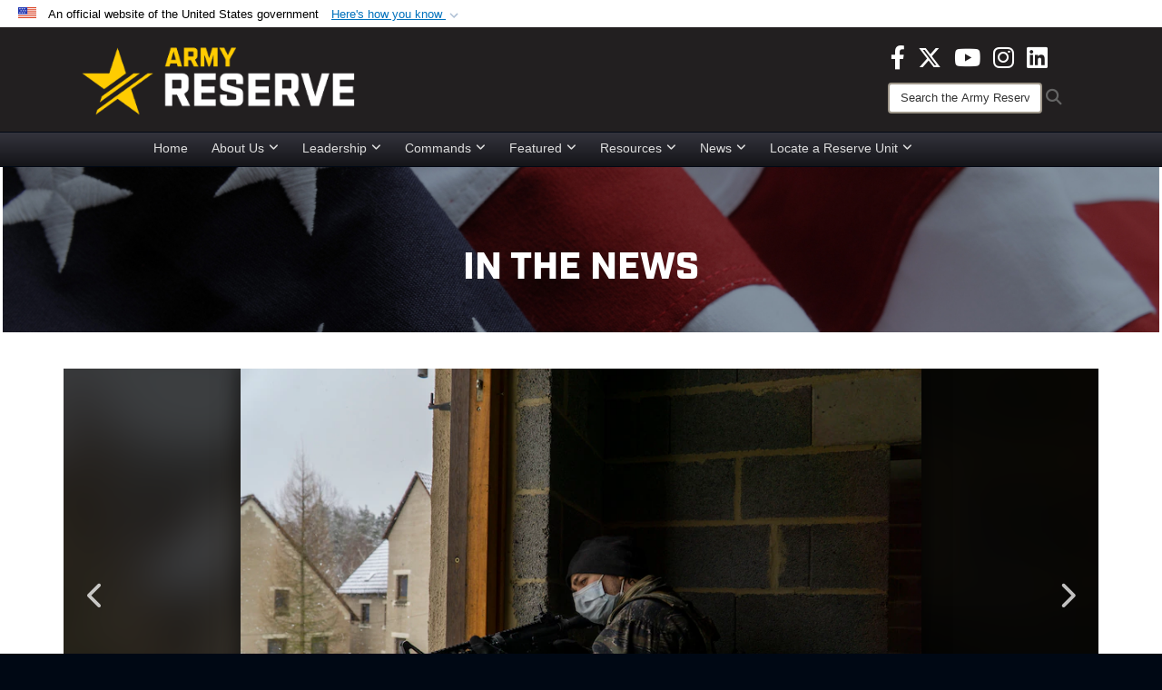

--- FILE ---
content_type: text/html; charset=utf-8
request_url: https://www.usar.army.mil/News/News-Display/Article/2923486/usar-medics-assist-front-line-and-aid-station-during-allied-spirit-22/
body_size: 30190
content:
<!DOCTYPE html>
<html  lang="en-US">
<head id="Head"><meta content="text/html; charset=UTF-8" http-equiv="Content-Type" />
<meta name="REVISIT-AFTER" content="1 DAYS" />
<meta name="RATING" content="GENERAL" />
<meta name="RESOURCE-TYPE" content="DOCUMENT" />
<meta content="text/javascript" http-equiv="Content-Script-Type" />
<meta content="text/css" http-equiv="Content-Style-Type" />
<title>
	USAR medics assist front-line and aid station during Allied Spirit '22 > U.S. Army Reserve > News-Display
</title><meta id="MetaDescription" name="description" content="U.S. Army Reserve combat medics assigned to 444th Medical Company, Ground Ambulance Unit from Beaver, West Virginia, integrate with 1st Battalion, 4th Infantry Regiment OPFOR (Opposing Forces), for real-world missions during multinational exercise Allied, " /><meta id="MetaKeywords" name="keywords" content="army, reserve, army reserve" /><meta id="MetaRobots" name="robots" content="INDEX, FOLLOW" /><link href="/Resources/Shared/stylesheets/dnndefault/7.0.0/default.css?cdv=3832" type="text/css" rel="stylesheet"/><link href="/DesktopModules/ArticleCSViewArticle/module.css?cdv=3832" type="text/css" rel="stylesheet"/><link href="/DesktopModules/ArticleCSDashboard/module.css?cdv=3832" type="text/css" rel="stylesheet"/><link href="/DesktopModules/PhotoDashboard/module.css?cdv=3832" type="text/css" rel="stylesheet"/><link href="/DesktopModules/HTML/module.css?cdv=3832" type="text/css" rel="stylesheet"/><link href="/Desktopmodules/SharedLibrary/ValidatedPlugins/slick-carousel/slick/slick.css?cdv=3832" type="text/css" rel="stylesheet"/><link href="/Desktopmodules/SharedLibrary/Plugins/Bootstrap/css/bootstrap.min.css?cdv=3832" type="text/css" rel="stylesheet"/><link href="/Portals/_default/skins/joint2/skin.css?cdv=3832" type="text/css" rel="stylesheet"/><link href="/Portals/_default/Containers/Joint2/container.css?cdv=3832" type="text/css" rel="stylesheet"/><link href="/Portals/_default/Containers/DOD2/container.css?cdv=3832" type="text/css" rel="stylesheet"/><link href="/Portals/98/portal.css?cdv=3832" type="text/css" rel="stylesheet"/><link href="/Portals/_default/skins/joint2/assets/dist/css/full-width-centered.min.css?cdv=3832" type="text/css" rel="stylesheet"/><link href="/Desktopmodules/SharedLibrary/Plugins/Skin/SkipNav/css/skipnav.css?cdv=3832" type="text/css" rel="stylesheet"/><link href="/Desktopmodules/SharedLibrary/Plugins/spectrum/spectrum.css?cdv=3832" type="text/css" rel="stylesheet"/><link href="/DesktopModules/PhotoDashboard/Templates/DefenseGov/Style.css?cdv=3832" type="text/css" rel="stylesheet"/><link href="/Desktopmodules/SharedLibrary/Plugins/carouFredSel/base.css?cdv=3832" type="text/css" rel="stylesheet"/><link href="/Desktopmodules/SharedLibrary/Plugins/MediaElement4.2.9/mediaelementplayer.css?cdv=3832" type="text/css" rel="stylesheet"/><link href="/Desktopmodules/SharedLibrary/Plugins/ColorBox/colorbox.css?cdv=3832" type="text/css" rel="stylesheet"/><link href="/Desktopmodules/SharedLibrary/Plugins/slimbox/slimbox2.css?cdv=3832" type="text/css" rel="stylesheet"/><link href="/desktopmodules/ArticleCS/styles/Joint/style.css?cdv=3832" type="text/css" rel="stylesheet"/><link href="/Desktopmodules/SharedLibrary/ValidatedPlugins/font-awesome6/css/all.min.css?cdv=3832" type="text/css" rel="stylesheet"/><link href="/Desktopmodules/SharedLibrary/ValidatedPlugins/font-awesome6/css/v4-shims.min.css?cdv=3832" type="text/css" rel="stylesheet"/><script src="/Resources/libraries/jQuery/03_07_01/jquery.js?cdv=3832" type="text/javascript"></script><script src="/Resources/libraries/jQuery-Migrate/03_04_01/jquery-migrate.js?cdv=3832" type="text/javascript"></script><script src="/Resources/libraries/jQuery-UI/01_13_03/jquery-ui.min.js?cdv=3832" type="text/javascript"></script><script src="/Resources/libraries/HoverIntent/01_10_01/jquery.hoverIntent.min.js?cdv=3832" type="text/javascript"></script><script>
  (function(i,s,o,g,r,a,m){i['GoogleAnalyticsObject']=r;i[r]=i[r]||function(){
  (i[r].q=i[r].q||[]).push(arguments)},i[r].l=1*new Date();a=s.createElement(o),
  m=s.getElementsByTagName(o)[0];a.async=1;a.src=g;m.parentNode.insertBefore(a,m)
  })(window,document,'script','Caution-https://www.google-analytics.com/analytics.js < Caution-https://www.google-analytics.com/analytics.js > ','ga');

  ga('create', 'UA-87706841-1', 'auto');
  ga('send', 'pageview');

</script>
<link rel='icon' href='/Portals/98/usar_star_favicon.ico?ver=BG0HH35TDLQn5k-eiopfew%3d%3d' type='image/x-icon' /><meta name='host' content='DMA Public Web' /><meta name='contact' content='dma.WebSD@mail.mil' /><link rel="stylesheet" type="text/css" href="/DesktopModules/SharedLibrary/Controls/Banner/CSS/usa-banner.css" /><script  src="/Desktopmodules/SharedLibrary/Plugins/GoogleAnalytics/Universal-Federated-Analytics-8.7.js?agency=DOD&subagency=ARMY&sitetopic=dma.web&dclink=true"  id="_fed_an_ua_tag" ></script><style>.skin-footer-seal {position:absolute; top:0;left:0;width:100%;height:100%;  background-image: url('/Portals/_default/Skins/joint2/Resources/img/testseal.gif'); }</style><style type="text/css">.skin-header-background { background-image: url(/Portals/98/221F20.png?ver=2wMvmy0KKaLCZEjHaI_z1g%3d%3d) !important; }
.skin-footer-background { background-image: url(/Portals/98/221F20.png?ver=2wMvmy0KKaLCZEjHaI_z1g%3d%3d) !important; background-size: 100% 100%; }
.skin-footer-top, .skin-footer-bottom { display:none }
body > form { background-color: #ffffff!important; }
.skin-title {display:none !important}
</style><meta name='twitter:card' content='summary_large_image' /><meta name='twitter:title' content='USAR&#32;medics&#32;assist&#32;front-line&#32;and&#32;aid&#32;station&#32;during&#32;Allied&#32;Spirit&#32;&apos;22' /><meta name='twitter:description' content='U.S.&#32;Army&#32;Reserve&#32;combat&#32;medics&#32;assigned&#32;to&#32;444th&#32;Medical&#32;Company,&#32;Ground&#32;Ambulance&#32;Unit&#32;from&#32;Beaver,&#32;West&#32;Virginia,&#32;integrate&#32;with&#32;1st&#32;Battalion,&#32;4th&#32;Infantry&#32;Regiment&#32;OPFOR&#32;(Opposing&#32;Forces),&#32;for' /><meta name='twitter:image' content='https://media.defense.gov/2022/Feb/04/2002933166/825/780/0/220130-A-QM174-0033.JPG' /><meta name='twitter:site' content='@USArmyReserve' /><meta name='twitter:creator' content='@USArmyReserve' /><meta property='og:site_name' content='U.S.&#32;Army&#32;Reserve' /><meta property='og:type' content='article' /><meta property='og:title' content='USAR&#32;medics&#32;assist&#32;front-line&#32;and&#32;aid&#32;station&#32;during&#32;Allied&#32;Spirit&#32;&apos;22' /><meta property='og:description' content='U.S.&#32;Army&#32;Reserve&#32;combat&#32;medics&#32;assigned&#32;to&#32;444th&#32;Medical&#32;Company,&#32;Ground&#32;Ambulance&#32;Unit&#32;from&#32;Beaver,&#32;West&#32;Virginia,&#32;integrate&#32;with&#32;1st&#32;Battalion,&#32;4th&#32;Infantry&#32;Regiment&#32;OPFOR&#32;(Opposing&#32;Forces),&#32;for' /><meta property='og:image' content='https://media.defense.gov/2022/Feb/04/2002933166/825/780/0/220130-A-QM174-0033.JPG' /><meta property='og:url' content='https://www.usar.army.mil/News/News-Display/Article/2923486/usar-medics-assist-front-line-and-aid-station-during-allied-spirit-22/' /><meta name="viewport" content="width=device-width,initial-scale=1" /></head>
<body id="Body">

    <form method="post" action="/News/News-Display/Article/2923486/usar-medics-assist-front-line-and-aid-station-during-allied-spirit-22/" id="Form" enctype="multipart/form-data">
<div class="aspNetHidden">
<input type="hidden" name="__EVENTTARGET" id="__EVENTTARGET" value="" />
<input type="hidden" name="__EVENTARGUMENT" id="__EVENTARGUMENT" value="" />
<input type="hidden" name="__LASTFOCUS" id="__LASTFOCUS" value="" />
<input type="hidden" name="__VIEWSTATE" id="__VIEWSTATE" value="uzTw3m795eTMGUSBZVBR1FSS9/skQ+tkbRkGbIjKeyZVOTGmuFBoKv4+OQvl4a+m6hu8ylrNp+u8RgOJuej8r6DP18Ph4KbeFx91XvG94R6lWQ39PuimatHfFDfgv9uVhuFsT6CLNaTp16bFtbKVJW+AazX3b9VhkpEQQJ1JNIs1cGl8L7uAW5fmI1kvUawK3e9A1dt/+3taUBHY1lcTcve0t26DN7DxMaHbJs+2bc5VFGK1AW7E+O/17wNjrCqn+/ZVY1uKfhPfUdAEZpzGJpPSTvGAbrLpnuciyadgFIeO4sBk6JieP27CQKFrkB4FlbrDEB8joi55ZBCIn/1ifL3NyYxJbL9oKnZImG0SpYDBOsETnPkbHebHELvM8n7sEA0Rw97ImAAKiGarEvz4ixt226692SgaabfzB20rroaJx3HXLyewr6ij5y+yDIjUoB80q+iFwtSMRPEEW8rPYoo0jUzI4fBUVL4QXsjmx2/8RhBZlYuZvjSpSb38db6J7ocaeg2b18ituXvdn3jTY3cE7d1ogkTBxxHE1yIdzgsbgrI9faAxEeebhy0+jbhM5XO+We0ZbZSbDz/KgqHHr+ihuVqJDJBp6KEBxNHcd0kCztI95ClQRCGlJR57cXZV7KU4yadMD+uxKh/hYy4tptt8P0inzYkbBV3FIRdPvlmydPXgXTgnJXbQifPjFCcHDZu345nXpJ3qvvVRz8MM3mytMHR4jBMHTKRNJTjfvmo9U5+DYWU4k5nIr17U0oI9j6yBVia6/BoYvbfNMxvd8JGtfv46wyr40Z+c+jSjynj4ZArGEb7dv7q+hihC+RvAMeKeO8J3uiTzQcFIfb1vyedDUPUd2vO36/v0kCdmVQobCZS8CYiE2lFVrECSWpge0YfvnUYoQuP0Gu3Yg69mvJMQZN81YKAPeOI0Hn2uhFshTYhWFQDNTfFimG/iVt8sQDlfYEKWf9n656pcMJSIgEHJAo7IjTExUDN2rT5Pfg7Rnnzu8CB8m66He8cRVVf+d54E+umIfZFOu9/SMAPVp5kEhg4jx3L0xLM/jls88N881wfCe+mD99VPyGPimQpzRf6BvvfaPxNWxGieP1cTbTsdqL6r0vcKMvKtUHWk4KtbKOVLEwk0aDd6zfV6K+FNrzGBMO1OYUK5QP4/MrLbUx0pQ303GlaEaxuysSeCJgHSH8ci2mbTpSsT/foryp9NiwgGzFvX6Qf1Ns0VGKBfVuO+XYDwdFnIYzUcGeKDCRQfm1gJ2ORK70bDnRXHUITbz/k/lQyjnrfdTYkvFWseNfwYPFls4zaEW9G0tHud2oGabhG6WD2hp0Bxcok+i4KoAF7yfjX4cy3X8ofTmSFMqod1dSdpbVn+mLiUylYhlPFsaA7f270eadqqnFKW3xMHU4SaloRTwRR8dZ5+FrNzBqohp78pbrRsIcixRDUC3xOcwuWF8ZlsrGgnn+kS/GyG86HxIlqovf78JM/QX8ni+5TngShUKghD/taJN1hKnhuLfGXaYY6tH6HgiFpE+V+uYMsFMca32SwjSFz5BXWJJ8sE4/1qzF/hJoM90ukWZdN216oMQxBsrEB7At0RnTnUkscjiMon4tx0Mb+bt4p/[base64]/oAXsgWwFD31foJLy+bKcLW9bZp4aDOWWEt1EsNZu8almQFkkQKaTpgT14qooMfyg5aYy5z5wLJOyyZ4e+PRl2o7jcwmNAyDDLICRCJCMwey/Q0EFjLy38+j+/Wl2Rg3IbGXKq4+pyDNz4vDJyfVOHQlHrnZ1wJHNpqVLW2enaTnEuU2eHzCtwJ74LR05tqrI4IEefMf21nCRGEwSp1JIYsgnOVBcJKdujHKPov2VW0lb2BDpIsRGbcNGHfKtkdGpsoeYhEqCIoppOeea2EDaSCUgIPgsRneI+WDpsyMrK/YhZIn6Ft987YFRa8o6KGwAEVoe5E80QA0lf00bCieWDklLR1gsXdRdALlQLRVRCn6HGSR6RNyZTK/xkHpe8jNBKFt7UnHOX4UhgXAfU/[base64]/Nlbe0FloXykLTNLx3N6rHUb8ewZ7l6abzM+0wbYSwEmU7+XMRp0E/cq3HbCcUQ2M20sdEVE4QqSWD6JW9rrJEdbUH23CAwJiQa7QiLY1KyHVMOk5g3NOHeKaeBtNAOOhBRYFJ57sTlv4kOZzHoW9WiLnU/rqc3jChV93vTIwpR1bH+yilVRwvS87ynOq7kBP3kOVIEdyUGgbJ2uKqRqwmb6qnHG55+ol3isuHdNi9LVaZas4TaLEiQABp+bVHEdo0sbRzpDVAPnA7zML8IvnCUrc3n+maMdMIgw/n7X47sbgra0MSr8Hkz1vXPBjQAGeYbcdyPFn7Df86sPG360bS+sRjuaCby5OovZ/5mlZ5F/54UgPiGIwQDR9bXI4OG9bZSb4SuTs7lcLm3k9NxLg+c5ZCp/wW33bk3AaCQ/yG6WX8WunCc0JoyYF4T5TKiRto0HJmeS0krqF3XEDzEtdYJszhegJmKAdkdnL5B62rDhMkn8GndEEHJYMy/HaLUFsAmwvGsoB85R5d4Cld9/whPZhyw4aKHFF5pKou4RimoRLSnPLhwPsIoRVzcx+6kL3o/oSwdDxJQuf8uNQNlTYrdGylOQe6PxVmRZFLG1IdJ8VjXh9BRJowJ/woZLITo66awvB+0+DSG1Vk5NWTI+0jd+bL25JdIuPcOKCHTPU6VlkIv/g5cUWlXOTx+lHIVjRaQ+VQK6xGR8+7jbkJ5SF3tp16J7qCxhAw1kN1sb10GcpNnfW5DDQk7VOe3sXcqTFGjSV8l5i+P/Vve2vYj3jDbLv7KKQp/[base64]/yplMqujlOlgajozlDj83tQqQ/act2TZfBF+KM2ibqCQDJr2+0AASVZR24+iieoMORzq6ShfIvxFtw82Ez2sjyS20U/DafemesL4QdIL2UjCrgG014SRHoLyy0UZmc7iqWx4mSdiKDDVOfldQ+oxKkqEDozMFb6mD6fTmlcTcHkdQZbqvujLS/FJAt6v3dHxXcR/[base64]/jWa1G80AIJOT8P16Y/SHMJxcIyqgkrHZ4/YGMvAuRfQxGX1AWrCRbGtVBAwUyvVKPuyW8Yit+lZS7HCM3Wf4Lpdv/IRfOTB0wXPzuUTES7RV6vxGYEpgyFSewpIdHu/srhoQ3k32p126ndd6Ayt+fd7sxR7NuzJzA+F7sb1DB7QvG39N3sDJDUN7tKh2G/Mr+FIeT8BdQm1xW305D4ZTYlkHL2SA8vhQ+zh1NI80fyLz0LhUjxYXWUxftL5mOw1AmdyM7X4EvS5Uqw0qcwQ+MfrmFTy75HSHR2aGNiK+W5UGmrYUtr7vuIdNbNEfmMHsvGpSeg4wxlXJAYLH/vz1ZGu+DwykGPektbthmi1e73FVbB/qcjZoReTC8V1RFwN2q6w4Xok7y2gyaQVz2fWXmyucm02mKGSNezk9KaBXQ9Wu/MrBOaANZe4iebFub7KayXOJ7eNk1N1zFpZijFIfnLtCA5l8bmaxC5MVfQJctNel3kEdREjcTDc7gpRafQe2LIr/k1r/FOqGv+/5dcUl7nLhGTx2AR955GlqmOor7e1iW5Hl91JcF/6rVeogKomcEJjaWrGOs9ECpSEEs3w2qBPMTfKHOIeyiM8EyaPOQ7KkMHDQT0uv+1fP3wNZO4+e+vZ/[base64]/VTE0bw5hQlKKYnqSUSTa93XqjqB8peCXsoZwTRPF/QCBXjPWmCplza6ubxt9XU+BepdYQ+ljIKDkxj6n+ut7KfkUWl9NgNyZNXZFskEO0BuyCvoFZkf3NYZ6G2Gx8cBRxkYq+cwJlEqHneqTqNReREHs5d0L/HNh+eFl+PqKB6ozeTP5lo40eyruLIKNl4/i5gWVXCjhUqk6IZufguUa3fo5trK8eOhdnlIKmlVMuMK4Euc2sDGwkfRy8XVruqofzRaENTjb6fgVP/24zAzQUSXNKltVO5FyMEF2sn6wzU9uomKULYWhPNkXO6Php6fJ0UVtsbiRMJznrZ6cSnK7NkYWD+O0DyxfBzQdYVsu4WHd7VVcgRg7EfRghF37iCJp+phEI9lcHeY0OHhh0lmHkwVlQAS4KK2eH6vZDWDoY5lMocQ/qJp2Lcj9N9pN6kTNac0PftQq4nBgcuZ2yIlqqqxMn+v5ihOBFbieU3HeA4d4vcjfrXPi+0f/cAeG97y/RucUROS+zoh66xdo1OH/2vS6GsTEI04mH4FNQfvGNlcl+w4D/5q1XS/uSvE6mGgN4Zh/[base64]/YtoMGIH6Xr5xRdP8NUk4alFpp+1Oy9/OoUltayoRSornSF86zs0Fnjwmi0oUiHhwFGpNwtKGN2w8aPRMvtLt4P7xiqktpHBClY4nZpqI0MB/t7hdZWPYaX3rYms+NGWOM4QpQD8zmCLoy6kd7op6dqR1FBJz6tZELIRdpuQ49qkEmQP5gNKIoEUs+Y+bmETozT0NEkWIf5itbQgUpAZ9SKwMWD7tphrFNS9gmG/YgzLrLhZrbkJPEuyI7vDZmHbruwjHQT0iucojESckBJkl5RIKSxBztFwIRujdAd0e9qs5mcSC3QHMds8M8n2WYI3Yg8oMtS+K77DCUqGdxSUtEsDGO8UZziyo9TDHr38xYxZ/ikenqdKub8wvOAOBdJHzeUkkw4KEE3+ui8j3Ar5zUTvNeoOF2Pi3q9BwK2XVeKcUVql6H7EWVrokGGP7EMllM/[base64]/VwW1RLrdPX1Q280SsgJG07mJnF9noFiknXWFnPaJjMGjY/knW4kOdn4CBzDYcK7gI/NcGgC0rkw5KSIxlO/[base64]/tQP4gXcrbqCXzJISHCKfFuwpaD9fmElKb4HihkpXkKieWt1/nic4Lrr3GR4fNBmLWLLQnNl9TvhC8/ebkwG0luHkrIXpa/5mVi9TE4L8g9jdwCqgEPtIs9cKy9cKKGJjmLlnOk8TrEKYtQCzahSb1qSGHOMeQJBNMzz8UCEqXIx+aRXeb2IPwh/f2PLrV1vo2OgqSwkNIO3g+npFA+yNPgIw9/mYR6H33hmiRNKOqPqStnLjlJSoV/zJu6Z8i/Th8cWES5a11t/DPRbN8XfxbqA4mb7Bt0XPksciXQ2QnaX0VXWEX7tO3mtkJzuSCRLuCsuz1MMmlDF8iMyIWDMR5r4yWAhxjKsq0cRQ+//NMrHnYzG5pPH8m+3WFnzMkMTJVu0A5BRdTbFrpDAFdG2omTbWYsGfhd33N8HRw4BSeii9T8PlKvzrFnrLWXh7n26zA1IOTCeyB44KDWHk897KNfGEpm6uoOvwW/nfuxYleuGX3nQLmPdZfpIZd1VY4p+gev3dr6p2iUDHyIonIO2KXfjoPnKjPxpRdvXFpf9PzUa1jNlSO4Cwj7/[base64]/YaZBYVZGbcoN5cE8Z4VQnLmfIYTV2w/jSH+a7oRdwW182fFZSLKTmNKyLdOdQvSSPSK8zZ2syV+G84lXdbI4BapRMlLhfMjexsxtYHd/Zxw1BaI4G9CXDBSJcnt7XzJMZpNd7Zz9ZoaPM/vCwQ7GYVqsDuy4tkzgh1iCbWvxzkaXN5X7Q0ZNsbRpZ/[base64]/zwgTyNOW7b6lYK3s9UIOOMwGb2PPARDN42brvCsb2xLyYfEsCt/4e9W1VRM9W6myYjkmYXrAbHubUDHliF/bIQJyDzyD+xiqrxU14Lk42LnzWcOtH7VopWQhFskAjjSXFBlHh9ALbrjL/eWhjAit4A8LpUxlRKTdMzib7v272od18l2t7hxI1NWfkc5kEPLpMYHDkD5Dwz4KICGg03km3kPqNItaHn3oBJQJ8IFswbZ+rjh/sOqNrYgjuHmt/Av2AaXHG3w2jS0rIa7MmOEBe5QS0AwwaaeKtaXWehlQoCAHc5SAH8n8X3AIgUXLFXaG2KdRUU5OJ36Qfkuo3PVI8cFHtWMgCfYGOKRpuLVZZn4fJw/5OypAgxUTqYYnInqJlry+ZxpgPGGCvMuqwYdWApqAbejYfFxhyAtLgOU8cdus/hi0j46Z6kTAyHpj+2iy4ChuQgFp2KGDzVmIz0vdmHRN/UeaK+BxTNh6isGAkesDm5ZMkDtPQg0HzokTMZZ8aicZjx1woUAY9DJqdNIG/CUnUYGIzOiBf98I08G8037ZvjxcfNxbFdT98M9Vh45LoCWkEszaEcF6Feq1+l+6IvlDYD4sFNyauNd5yycSlQY5eYzLVf9FMAfA3OgO8R9BgqnpvAjTWDe3h0VZeOG9IL5GEC5GHCsKmFAk4680NAK99Xn7D+8HESAW9sZ2pCtC4/6NbNTaHdiaVO+/xYEh9uuA/SCFzdYLZz05OR2/+dcc1I32+nqH9lSGFOG+bd3mu37ta1HuhaaJeYnF6WyUQNcRxzt9iF9+nz2w88n8IF79QB/FrebAAi1Ds6Q+2CEGMAunuv7BYpTjFfDdSxxW0gQkZs2l0FHjYNtHUsDTJ31jOB/EnjmlDIO6AhaVwdH3UcHFyGfu86FEsAGtDRKiUvHWup6X7B9MhCRhajFYMlKCo4WWpwcQI4ttumYc8T5YzwZqZ3J42HEBhmRaQkqEaVtXOLyEatnpvrufJmlZEPn7GX+xzZpvEBvk3/CDcebQyG5zpAnxRlEZa9WELBprO94eNcqL5yzzMKYW7NeOSMDWGOv5TL586LBiHuIlNa6kCtyLb27OKY/ai09MQaaJT9oxvVWObrUVH5CQ4LbSzE0xvzHNAyd+F0oGXe8nvb3jTFNyXBAivCld4B0GjocL08oBy9Vccxndt7sBxwqojoh74dEkvyh2G6sGyZs95cs51Csc/mxFIq4aLBiFOcUE6UFmBkyRqtqca7+ocrvx+pzQbSh1HWVIQ7lFPvccvwDJhLRmYsSHE+RBxPCWCXp2VvUYm5icwdeI1R7pJ/1s8Q5hQaJEUK+BkXmopu8jeuCYmoatOzWvACMhqMnc55Dy68+OWyzQ80zhDJW+Yg5l5zitzzPHq+53AYt9MPTX+V0/bwSICNG0VXCksAJnBNst6tBP1ywYuAiB4JpewBExKcaTpIH/I+NJWh2K9rl2jTrVWxGPVyIgj4xlHNQyRY51SCO2gbkBg==" />
</div>

<script type="text/javascript">
//<![CDATA[
var theForm = document.forms['Form'];
if (!theForm) {
    theForm = document.Form;
}
function __doPostBack(eventTarget, eventArgument) {
    if (!theForm.onsubmit || (theForm.onsubmit() != false)) {
        theForm.__EVENTTARGET.value = eventTarget;
        theForm.__EVENTARGUMENT.value = eventArgument;
        theForm.submit();
    }
}
//]]>
</script>


<script src="/WebResource.axd?d=pynGkmcFUV1pswBILeESv_91IpEyaU3xMdWwhFdAnPR3nB6bR1eh97lRPJI1&amp;t=638901627720898773" type="text/javascript"></script>


<script src="/ScriptResource.axd?d=NJmAwtEo3Ip9scJEP8y_hpb54pqFC3jsQli8UE1yQCrVaLglUP5MbKgfIIjJv3wicfaooq36BSZ3CCyUXy-aMXZh2qNoBNx8nSOAICspgcRvADtMfFRYSznRHmPbBLvsFBwY1g2&amp;t=32e5dfca" type="text/javascript"></script>
<script src="/ScriptResource.axd?d=dwY9oWetJoJlayDaFM32DTUrSd0WVSCD1Vt0pkCmaa-1r6m262SS9JLB28eMHNQoRArrTNWfoUBVeEJO6mWX-8fIiN5ijp9LzQj4Lydm79KmmGQx0T726_G7n1MNkhnzZ43o7mbbm398fopY0&amp;t=32e5dfca" type="text/javascript"></script>
<div class="aspNetHidden">

	<input type="hidden" name="__VIEWSTATEGENERATOR" id="__VIEWSTATEGENERATOR" value="CA0B0334" />
	<input type="hidden" name="__VIEWSTATEENCRYPTED" id="__VIEWSTATEENCRYPTED" value="" />
	<input type="hidden" name="__EVENTVALIDATION" id="__EVENTVALIDATION" value="MkzXTPXrZ9vW2Ri7R2BCHfk3dAYN6k/VEBrR57Ih1iosJOxUvOP9Z0qGp8wEHptILfSOWKBb1G6yWEhSKeREJgaqnzagox2mjEqrHZSJdNPZxylAHt+KWBf7PJtry6D1StdCSdb6H91BxxWX/X489zVBRzrNSgbNKxp+Hi3hoOq1qTp4DAG4DO2DmM6wF36Bc9if2YGl7wUbF/a5i7r62YqlPeIQo29iLqgF9/[base64]/wuuDtfsdYIxPpbJkNacpYumj0+1c2C+oYaoco7DrdFsDWgpfQaepUSEs8DZ7JwRKbomFOnJwVgmReDrbOXBGtu7CjEwc53+7E6HH30JPJN1BvXqsC+IwHoNRcbM/rATnKej9sTKdLQTiT7ph/asbKV8BaNXIZcV3lKYijVVKw2xEVMW0YPCSETbkQZauRKd1HHfzkKbqoAfXK0ogB+q8mNdBUPov/pkQZdWMM3AJI1RpU+IW6LmRByqCOfnBYhdaz7d2AkUSm3Wiq04JxzKtmRKOKW1X5PaFvFy1pYcc1qVDnE++QG9qUui3FSeVQmQaQDP6eyp0/rjSojVkJhG6DtI0nWiYtMtU8zCfOhtghHxASqyThUai0e9KEoj/RLG/OReyRSrR4OmFsP60OIYNsboVYD8LZNoM/[base64]/2IWASACKLqNmVJg5abqSjwO93ZLVfSdt4usQ2deuXSu1DK6meOoAz7lS6YZKMg2qpP2djAOok3v26nA1nnLwAnHwDZtHrZ+vzDgZQtqlVugZFsYOZgR5AFsJjX1yG7NvByd2+Qnm80wsayZIUfcO7smCZ55b9lz5P24Xt/e7kcxsrt0JXJpmQagnxK0MAaKxuV2Kusl1SVbQONaDo58hYLPy/uUwCVfa8m2O/R0kKeXClTL9WIYVa//dF/OffZjJRCOKySdlHGE4cB2KwH8+5Kn/ZhCy9T0PWJ1FEDUbQJ4y28yB4mYVRcaq2p6CzjV6yf2PgllKZ1qNYFxsSg8f1A5TPmGIs8TeG1vO7OKpIZmNnViBzvRI1/1Yv8x+ETMplKYiYGE2Z28BGe9niL9gF38Npbh7cupFZClUEpKrTqrCaPmakcAJgF3IeGKMO6vV3kPkwyzhXBjP8CXojE208ERdxqhpwtcdWvWiQVP3M7Vygdu6wRJ9rIosiR+n6fGLFalLCSFpuG/vsPr7SCF+ZtKT+W/tAYVLkoPxv4rIrTOix3cWj0FnKcNS1SUeJ/y66nLySfFDqQJqsxpv+G5TlY0HfqfwubG5JLjofAwGuDb8BiroPGUnERjclXExLsnEk3PZAduY5pjgngx3PTOLB2pEbnecEFe4cE5LF/X/zCvun1vnx4t7P2nI3P4JXbkzxHFxjlfjuUIV8B9cbmBurxgoFlhya9kvLoxengY40KiXuUhkLgvq3lfM2V+RUEfOUhqGe92r39qcJNOP1vcUfWB7LxVJ6RqYrnntAl9E5vk/rodeHgzMMxhRiEYqs+Ddy8o+TSFWtRgAkm2q2VzDCrR8LFgBCNLu0XJtGzG4rX2BcMvPyXkkEMycp4U7HiuYntz6XUmiqmz/09qZzJ8q7/iQu03Dn7LxJOMH34hq+rPjeNSlQA0k6n7Ogv0bGOirDuTGTj63XNI3VWPCpYspfRo4pxRSRjkO8wJxKzsxq4qXXCSrA8xJWPmC1v5ZxYtU9yll5gNAxglJjUOSGA4F5Iz0zBRKYOV4LCL6gWVcaesu3Fl4trlMu2NGDFrJq5Z/LAGMB3OCiEgak7kuA0ClFSn0loOkNN/2aGF8npHXRRSrNsYt+d0D5tz+HCAOIt8G2Y1iPT1L4qMlv2chtuvAHLhehf81hgXf4mLd4LkFXG6Wl/22cz4pEUAUZGYY5+tXy+kwww/YHaqgGyFFtIGud6yOWCOZtLcKbZEfIiTjdXqJn3rackdxCJVu0Eu9ifl4LAg1AiXxD0JIL7uNV+Gay/igZOZhmB7l4nzzwLZKZb9QK5eQ962ZX82nI+cD0ryUEP7Re72YQE5H1vmul1HXmqxgta7HGcsUq42DT7RxgLHU0dLKUa4kfjpcAiLesmjSSqs5pjAtUC/CfOpNFKao0oILgFoIh6ceUfJ/n87lICLc726ho2nk3DU1JlvG0pheSzAeiaTEiDJ4cny/qojCLjF++iLO6piuw71DQtYQKTbeXyl0Bpd05kRjKja59KCO0b4z8ZiRTdeenDu/kt+lDb3qfbbrS9ATMK8k7XIFAO2hKy3URZPyStwCE9x2rZ3P6kDS/419ri/SS1z5Xguibra2PPFa7ScWKYjQ0EWIL23ayAUzDee/CqQsDFTeivnU=" />
</div><script src="/Desktopmodules/SharedLibrary/Plugins/spectrum/spectrum.js?cdv=3832" type="text/javascript"></script><script src="/Desktopmodules/SharedLibrary/Plugins/MediaElement4.2.9/mediaelement-and-player.js?cdv=3832" type="text/javascript"></script><script src="/Desktopmodules/SharedLibrary/ValidatedPlugins/slick-carousel/slick/slick.min.js?cdv=3832" type="text/javascript"></script><script src="/js/dnn.js?cdv=3832" type="text/javascript"></script><script src="/js/dnn.modalpopup.js?cdv=3832" type="text/javascript"></script><script src="/Portals/_default/skins/joint2/resources/js/menu-width-detection.js?cdv=3832" type="text/javascript"></script><script src="/Portals/_default/skins/joint2/resources/js/skin.js?cdv=3832" type="text/javascript"></script><script src="/js/dnncore.js?cdv=3832" type="text/javascript"></script><script src="/Desktopmodules/SharedLibrary/Plugins/Mobile-Detect/mobile-detect.min.js?cdv=3832" type="text/javascript"></script><script src="/DesktopModules/ArticleCS/Resources/ArticleCS/js/ArticleCS.js?cdv=3832" type="text/javascript"></script><script src="/Desktopmodules/SharedLibrary/Plugins/carouFredSel/jquery.carouFredSel-6.2.1.js?cdv=3832" type="text/javascript"></script><script src="/Desktopmodules/SharedLibrary/Plugins/DVIDSAnalytics/DVIDSVideoAnalytics.min.js?cdv=3832" type="text/javascript"></script><script src="/Desktopmodules/SharedLibrary/Plugins/DVIDSAnalytics/analyticsParamsForDVIDSAnalyticsAPI.js?cdv=3832" type="text/javascript"></script><script src="/Desktopmodules/SharedLibrary/Plugins/TouchSwipe/jquery.touchSwipe.min.js?cdv=3832" type="text/javascript"></script><script src="/Desktopmodules/SharedLibrary/Plugins/ColorBox/jquery.colorbox.js?cdv=3832" type="text/javascript"></script><script src="/Desktopmodules/SharedLibrary/Plugins/slimbox/slimbox2.js?cdv=3832" type="text/javascript"></script><script src="/Desktopmodules/SharedLibrary/Plugins/BodyScrollLock/bodyScrollLock.js?cdv=3832" type="text/javascript"></script><script src="/js/dnn.servicesframework.js?cdv=3832" type="text/javascript"></script><script src="/Desktopmodules/SharedLibrary/Plugins/Skin/js/common.js?cdv=3832" type="text/javascript"></script>
<script type="text/javascript">
//<![CDATA[
Sys.WebForms.PageRequestManager._initialize('ScriptManager', 'Form', ['tdnn$ctr97171$ViewArticle$UpdatePanel1','dnn_ctr97171_ViewArticle_UpdatePanel1'], [], [], 3600, '');
//]]>
</script>

        
        
        



<!--CDF(Css|/Portals/_default/skins/joint2/assets/dist/css/full-width-centered.min.css?cdv=3832|DnnPageHeaderProvider|100)-->
<!--CDF(Javascript|/Portals/_default/skins/joint2/resources/js/skin.js?cdv=3832|DnnBodyProvider|100)-->


<script type="text/javascript">
$('#personaBar-iframe').load(function() {$('#personaBar-iframe').contents().find("head").append($("<style type='text/css'>.personabar .personabarLogo {}</style>")); });
</script>
<div id="dnn_ctl08_header_banner_container" class="header_banner_container">
    <span class="header_banner_inner">
        <div class="header_banner_flag">
            An official website of the United States government 
        <div class="header_banner_accordion" tabindex="0" role="button" aria-expanded="false"><u>Here's how you know 
        <span class="expand-more-container"><svg xmlns="http://www.w3.org/2000/svg" height="24" viewBox="0 0 24 24" width="24">
                <path d="M0 0h24v24H0z" fill="none" />
                <path class="expand-more" d="M16.59 8.59L12 13.17 7.41 8.59 6 10l6 6 6-6z" />
            </svg></span></u></div>
        </div>
        <div class="header_banner_panel" style="">
            <div class="header_banner_panel_item">
                <span class="header_banner_dotgov"></span>
                <div id="dnn_ctl08_bannerContentLeft" class="header_banner_content"><p class="banner-contentLeft-text"><strong> Official websites use .mil </strong></p>A <strong>.mil</strong> website belongs to an official U.S. Department of Defense organization in the United States.</div>
            </div>
            <div class="header_banner_panel_item https">
                <span class="header_banner_https"></span>
                <div id="dnn_ctl08_bannerContentRight" class="header_banner_content"><p class="banner-contentRight-text"><strong>Secure .mil websites use HTTPS</strong></p><div> A <strong>lock (<span class='header_banner_icon_lock'><svg xmlns = 'http://www.w3.org/2000/svg' width='52' height='64' viewBox='0 0 52 64'><title>lock </title><path class='icon_lock' fill-rule='evenodd' d='M26 0c10.493 0 19 8.507 19 19v9h3a4 4 0 0 1 4 4v28a4 4 0 0 1-4 4H4a4 4 0 0 1-4-4V32a4 4 0 0 1 4-4h3v-9C7 8.507 15.507 0 26 0zm0 8c-5.979 0-10.843 4.77-10.996 10.712L15 19v9h22v-9c0-6.075-4.925-11-11-11z' /> </svg></span>)</strong> or <strong> https://</strong> means you’ve safely connected to the .mil website. Share sensitive information only on official, secure websites.</div></div>
            </div>

        </div>
    </span>
</div><style> .header_banner_container{ background-color: #FFFFFF; color: #000000; } .icon_lock { fill: #000000;} .header_banner_container .header_banner_content .banner-contentLeft-text, .header_banner_container .header_banner_content .banner-contentRight-text { color: #000000;} .header_banner_container .header_banner_accordion { color: #0071BC; } </style>
<script type="text/javascript">

jQuery(document).ready(function() {
initializeSkin();
});

</script>

<script type="text/javascript">
var skinvars = {"SiteName":"U.S. Army Reserve","SiteShortName":"the Army Reserve site","SiteSubTitle":"Official Website","aid":"usar","IsSecureConnection":true,"IsBackEnd":false,"DisableShrink":false,"IsAuthenticated":false,"SearchDomain":"search.usa.gov","SiteUrl":"https://www.usar.army.mil/","LastLogin":null,"IsLastLoginFail":false,"IncludePiwik":false,"PiwikSiteID":-1,"SocialLinks":{"Facebook":{"Url":"https://www.facebook.com/usarmyreserve","Window":"_blank","Relationship":"noopener"},"Twitter":{"Url":"https://twitter.com/USArmyReserve","Window":"_blank","Relationship":"noopener"},"YouTube":{"Url":"http://www.youtube.com/TheUSArmyReserve","Window":"_blank","Relationship":"noopener"},"Flickr":{"Url":"http://www.flickr.com/photos/myarmyreserve","Window":"_blank","Relationship":"noopener"},"Pintrest":{"Url":"","Window":"","Relationship":""},"Instagram":{"Url":"https://www.instagram.com/usarmyreserve","Window":"_blank","Relationship":"noopener"},"Blog":{"Url":"","Window":"","Relationship":""},"RSS":{"Url":"http://www.usar.army.mil/DesktopModules/ArticleCS/RSS.ashx?ContentType=1\u0026Site=684\u0026max=10","Window":"","Relationship":""},"Podcast":{"Url":"","Window":"","Relationship":""},"Email":{"Url":"","Window":"","Relationship":""},"LinkedIn":{"Url":"","Window":"","Relationship":""},"Snapchat":{"Url":"","Window":"","Relationship":null}},"SiteLinks":null,"LogoffTimeout":10500000,"SiteAltLogoText":""};
</script>
<script type="application/ld+json">{"@context":"http://schema.org","@type":"Organization","logo":"https://www.usar.army.mil/Portals/98/USAR-Web-Logo_2023.png?ver=AY-Ta0_KtMSypO9_JrmqhA%3d%3d","name":"U.S. Army Reserve","url":"https://www.usar.army.mil/","sameAs":["https://www.facebook.com/usarmyreserve","https://twitter.com/USArmyReserve","https://www.instagram.com/usarmyreserve","http://www.youtube.com/TheUSArmyReserve"]}</script>



<div class="dma-full-width-centered v2-template  ">
    <!--CDF(Javascript|/Portals/_default/skins/joint2/resources/js/menu-width-detection.js?cdv=3832|DnnBodyProvider|100)-->

<script>
    $("body").css("background", "#000814");
</script>

<div id="skip-link-holder"><a id="skip-link" href="#skip-target">Skip to main content (Press Enter).</a></div>
<header id="header">
    <div class="container-fluid nopad skin-header-background">
        <div class="container-fluid skin-header">
            <div class="container">
                    
                    <button type="button" class="navbar-toggle pull-left skin-nav-toggle" data-toggle="collapse" data-target=".navbar-collapse">
                        <span class="sr-only">Toggle navigation</span>
                        <span class="fa fa-bars"></span>
                    </button>
                    <div class="skin-logo">
                        
                        <a href="https://www.usar.army.mil/" target="" rel="">
                        
                            <img src="/Portals/98/USAR-Web-Logo_2023.png?ver=AY-Ta0_KtMSypO9_JrmqhA%3d%3d" alt="U.S. Army Reserve"  title="U.S. Army Reserve"  style="max-height: 100%" class="img-responsive" />
                        
                        </a>
                        
                    </div>
                    
                    <div class="skin-title">
                            <div class="desktop">
                                
                                <span class="title-text withsub">U.S. Army Reserve</span>
                                <span class="subtitle-text">Official Website</span>
                                
                            </div>
                            <div class="mobile">
                                <span class="title-text">U.S. Army Reserve</span>
                            </div>
                    </div>
                    
                    <div class="skin-header-right">
                        <div class="social desktop">
                            <ul class=""><li class=""><a href="https://www.facebook.com/usarmyreserve" target="_blank" rel="noopener noreferrer" aria-label="Facebook opens in a new window" title="Facebook"><span class="social-icon fa-brands fa-facebook-f social-link-52"></span></a></li><li class=""><a href="https://x.com/USArmyReserve" target="_blank" rel="noopener noreferrer" aria-label="X opens in a new window" title="X"><span class="social-icon fa-brands fa-x-twitter social-link-53"></span></a></li><li class=""><a href="http://www.youtube.com/@USArmyReserve" target="_blank" rel="noopener noreferrer" aria-label="YouTube opens in a new window" title="YouTube"><span class="social-icon fa-brands fa-youtube social-link-54"></span></a></li><li class=""><a href="https://www.instagram.com/usarmyreserve" target="_blank" rel="noopener noreferrer" aria-label="Instagram opens in a new window" title="Instagram"><span class="social-icon fa fa-instagram social-link-55"></span></a></li><li class=""><a href="https://www.linkedin.com/company/united-states-army-reserve/" target="_blank" rel="noopener noreferrer" aria-label="LinkedIn opens in a new window" title="LinkedIn"><span class="social-icon fa-brands fa-linkedin social-link-125"></span></a></li></ul>
                        </div>
                        <div class="skin-search">
                            <div class="desktop-search desktop">
                                <label for="desktopSearch" class="visuallyhidden">Search the Army Reserve site: </label>
                                <input type="text" name="desktopSearch" class="skin-search-input usagov-search-autocomplete" maxlength="255" aria-label="Search" title="Search the Army Reserve site" />
                                <a class="skin-search-go" href="#" title="Search"><span class="fa fa-search fa-lg"></span>
                                    <span class="sr-only">Search</span>
                                </a>
                            </div>
                            <div class="mobile-search mobile pull-right">
                                <a class="mobile-search-link" href="#" title="Search"><span class="search-icon fa closed fa-lg"></span>
                                    <span class="sr-only">Search</span>
                                </a>
                                <div class="mobile-search-popup">
                                    <label for="mobileSearch" class="visuallyhidden">Search the Army Reserve site: </label>
                                    <input type="text" name="mobileSearch" class="skin-search-input usagov-search-autocomplete" maxlength="255" aria-label="Search" title="Search the Army Reserve site" />
                                    <a class="skin-search-go" href="#" title="Search"><span class="fa fa-search fa-inverse fa-lg"></span>
                                        <span class="sr-only">Search</span>
                                    </a>
                                </div>
                            </div>
                        </div>
                    </div>
                    
                </div>
            
        </div>
    </div>

    <div class="navbar-collapse nav-main-collapse collapse otnav nopad">
        
        <div class=" container nopad menu">
            <nav class="nav-main">
<ul class="nav nav-main" id="main-nav">
	    
    <li class=" top-level ">
    
        <a href="https://www.usar.army.mil/"  tabindex="0" >Home
		</a>
    
    </li>

    <li class="dropdown  top-level ">
    
        <a href="https://www.usar.army.mil/About-Us/"  tabindex="0" aria-expanded="false">About Us<span class="fa fa-sm fa-angle-down"></span>
		</a>
    
        <ul class="dropdown-menu">
        
    <li class=" dm  ">
    
	    <a href="https://www.usar.army.mil/AtAGlance/"  style="display:flex;align-items:center" tabindex="0" >Army Reserve At A Glance
        </a>    
    
    </li>

    <li class=" dm  ">
    
	    <a href="https://www.usar.army.mil/ArmyReserveHistory/"  style="display:flex;align-items:center" tabindex="0" >Army Reserve History
        </a>    
    
    </li>

    <li class=" dm  ">
    
	    <a href="https://www.usar.army.mil/DSCA/"  style="display:flex;align-items:center" tabindex="0" >Disaster Response
        </a>    
    
    </li>

    <li class=" dm  ">
    
	    <a href="https://www.usar.army.mil/IRA/"  style="display:flex;align-items:center" tabindex="0" >Immediate Response
        </a>    
    
    </li>

        </ul>
    
    </li>

    <li class="dropdown  top-level ">
    
        <a href="https://www.usar.army.mil/Leadership/"  tabindex="0" aria-expanded="false">Leadership<span class="fa fa-sm fa-angle-down"></span>
		</a>
    
        <ul class="dropdown-menu">
        
    <li class=" dm  ">
    
	    <a href="https://www.usar.army.mil/Leadership/Article-View/Article/631391/lt-gen-robert-d-harter/"  style="display:flex;align-items:center" tabindex="0" >CAR and CG
        </a>    
    
    </li>

    <li class=" dm  ">
    
	    <a href="https://www.usar.army.mil/Leadership/Article-View/Article/1868847/maj-gen-martin-f-klein/"  style="display:flex;align-items:center" tabindex="0" >Deputy Commanding General
        </a>    
    
    </li>

    <li class=" dm  ">
    
	    <a href="https://www.usar.army.mil/Leadership/Article-View/Article/1523140/command-sergeant-major-gregory-betty/"  style="display:flex;align-items:center" tabindex="0" >Cmd Sergeant Major
        </a>    
    
    </li>

    <li class=" dm  ">
    
	    <a href="https://www.usar.army.mil/Leadership/Article-View/Article/2561193/chief-warrant-officer-5-lashon-p-white/"  style="display:flex;align-items:center" tabindex="0" >Cmd Chief Warrant Officer
        </a>    
    
    </li>

    <li class=" dm dropdown ">
    
		<a  href="javascript:void(0)" style="display:flex;align-items:center">Senior Staff<span class="fa fa-sm fa-angle-right"></span>
		</a>
    
        <ul class="dropdown-menu">
        
    <li class=" dm  ">
    
	    <a href="https://www.usar.army.mil/Leadership/Article-View/Article/580320/mr-stephen-d-austin/"  style="display:flex;align-items:center" tabindex="0" >Assistant Chief of Army Reserve
        </a>    
    
    </li>

    <li class=" dm  ">
    
	    <a href="https://www.usar.army.mil/Leadership/Article-View/Article/1505814/"  style="display:flex;align-items:center" tabindex="0" >Deputy Chief of Army Reserve
        </a>    
    
    </li>

    <li class=" dm  ">
    
	    <a href="https://www.usar.army.mil/Leadership/Article-View/Article/2476481/"  style="display:flex;align-items:center" tabindex="0" >U.S. Army Reserve Command Chief of Staff
        </a>    
    
    </li>

        </ul>
    
    </li>

        </ul>
    
    </li>

    <li class="dropdown  top-level ">
    
        <a href="https://www.usar.army.mil/Commands/"  tabindex="0" aria-expanded="false">Commands<span class="fa fa-sm fa-angle-down"></span>
		</a>
    
        <ul class="dropdown-menu">
        
    <li class=" dm  ">
    
	    <a href="https://www.usar.army.mil/OCAR/"  style="display:flex;align-items:center" tabindex="0" >Office of the Chief of Army Reserve
        </a>    
    
    </li>

    <li class=" dm dropdown ">
    
	    <a href="https://www.usar.army.mil/USARC/"  style="display:flex;align-items:center" tabindex="0" aria-expanded="false">U.S. Army Reserve Command<span class="fa fa-sm fa-angle-right"></span>
        </a>    
    
        <ul class="dropdown-menu">
        
    <li class=" dm dropdown ">
    
	    <a href="https://www.usar.army.mil/NCOAFortDix/"  style="display:flex;align-items:center" tabindex="0" aria-expanded="false">NCOA Fort Dix<span class="fa fa-sm fa-angle-right"></span>
        </a>    
    
        <ul class="dropdown-menu">
        
    <li class=" dm  ">
    
	    <a href="https://www.usar.army.mil/Commands/US-Army-Reserve-Command/NCOA-Fort-Dix/Basic-Leader-Course-BLC/"  style="display:flex;align-items:center" tabindex="0" >Basic Leader Course (BLC)
        </a>    
    
    </li>

    <li class=" dm  ">
    
	    <a href="https://www.usar.army.mil/Commands/US-Army-Reserve-Command/NCOA-Fort-Dix/Holistic-Health-and-Fitness-Integrator-Course/"  style="display:flex;align-items:center" tabindex="0" >Holistic Health and Fitness Integrator Course
        </a>    
    
    </li>

    <li class=" dm  ">
    
	    <a href="https://www.usar.army.mil/Commands/US-Army-Reserve-Command/NCOA-Fort-Dix/Master-Leader-Course/"  style="display:flex;align-items:center" tabindex="0" >Master Leader Course
        </a>    
    
    </li>

    <li class=" dm  ">
    
	    <a href="https://www.usar.army.mil/Commands/US-Army-Reserve-Command/NCOA-Fort-Dix/History_and_Logo/"  style="display:flex;align-items:center" tabindex="0" >History_and_Logo
        </a>    
    
    </li>

        </ul>
    
    </li>

        </ul>
    
    </li>

    <li class=" dm dropdown ">
    
		<a  href="javascript:void(0)" style="display:flex;align-items:center">Geographic<span class="fa fa-sm fa-angle-right"></span>
		</a>
    
        <ul class="dropdown-menu">
        
    <li class=" dm  ">
    
	    <a href="https://www.usar.army.mil/1stMSC/"  style="display:flex;align-items:center" tabindex="0" >1st MSC
        </a>    
    
    </li>

    <li class=" dm  ">
    
	    <a href="https://www.usar.army.mil/7thMSC/"  style="display:flex;align-items:center" tabindex="0" >7th MSC
        </a>    
    
    </li>

    <li class=" dm  ">
    
	    <a href="https://www.usar.army.mil/9thMSC/"  style="display:flex;align-items:center" tabindex="0" >9th MSC
        </a>    
    
    </li>

    <li class=" dm dropdown ">
    
	    <a href="https://www.usar.army.mil/63rdRD/"  style="display:flex;align-items:center" tabindex="0" aria-expanded="false">63rd Readiness Division<span class="fa fa-sm fa-angle-right"></span>
        </a>    
    
        <ul class="dropdown-menu">
        
    <li class=" dm  ">
    
	    <a href="https://www.usar.army.mil/Commands/Geographic/63rd-Readiness-Division/Directory/"  style="display:flex;align-items:center" tabindex="0" >Directory
        </a>    
    
    </li>

        </ul>
    
    </li>

    <li class=" dm  ">
    
	    <a href="https://www.usar.army.mil/81stRD/"  style="display:flex;align-items:center" tabindex="0" >81st Readiness Division
        </a>    
    
    </li>

    <li class=" dm dropdown ">
    
	    <a href="https://www.usar.army.mil/88thRD/"  style="display:flex;align-items:center" tabindex="0" aria-expanded="false">88th Readiness Division<span class="fa fa-sm fa-angle-right"></span>
        </a>    
    
        <ul class="dropdown-menu">
        
    <li class=" dm  ">
    
	    <a href="https://www.usar.army.mil/Commands/Geographic/88th-Readiness-Division/88th-RD-SHARP/"  style="display:flex;align-items:center" tabindex="0" >88th RD SHARP
        </a>    
    
    </li>

    <li class=" dm  ">
    
	    <a href="https://www.usar.army.mil/Commands/Geographic/88th-Readiness-Division/88th-RD-Suicide-Prevention/"  style="display:flex;align-items:center" tabindex="0" >88th RD Suicide Prevention
        </a>    
    
    </li>

        </ul>
    
    </li>

    <li class=" dm  ">
    
	    <a href="https://www.usar.army.mil/99thRD/"  style="display:flex;align-items:center" tabindex="0" >99th Readiness Division
        </a>    
    
    </li>

        </ul>
    
    </li>

    <li class=" dm dropdown ">
    
		<a  href="javascript:void(0)" style="display:flex;align-items:center">Functional<span class="fa fa-sm fa-angle-right"></span>
		</a>
    
        <ul class="dropdown-menu">
        
    <li class=" dm  ">
    
	    <a href="https://www.usar.army.mil/3rdMCDS/"  style="display:flex;align-items:center" tabindex="0" >3d TMC
        </a>    
    
    </li>

    <li class=" dm  ">
    
	    <a href="https://www.usar.army.mil/75thIC/"  style="display:flex;align-items:center" tabindex="0" >75th Innovation CMD
        </a>    
    
    </li>

    <li class=" dm  ">
    
	    <a href="https://www.usar.army.mil/76thORC/"  style="display:flex;align-items:center" tabindex="0" >76th ORC
        </a>    
    
    </li>

    <li class=" dm dropdown ">
    
	    <a href="https://www.usar.army.mil/79thTSC/"  style="display:flex;align-items:center" tabindex="0" aria-expanded="false">79th TSC<span class="fa fa-sm fa-angle-right"></span>
        </a>    
    
        <ul class="dropdown-menu">
        
    <li class=" dm  ">
    
	    <a href="https://www.usar.army.mil/79thTSC/103rdESC/"  style="display:flex;align-items:center" tabindex="0" >103rd ESC
        </a>    
    
    </li>

    <li class=" dm  ">
    
	    <a href="https://www.usar.army.mil/79thTSC/311thESC/"  style="display:flex;align-items:center" tabindex="0" >311th ESC
        </a>    
    
    </li>

    <li class=" dm  ">
    
	    <a href="https://www.usar.army.mil/79thTSC/364thESC/"  style="display:flex;align-items:center" tabindex="0" >364th ESC
        </a>    
    
    </li>

    <li class=" dm  ">
    
	    <a href="https://www.usar.army.mil/79thTSC/451stESC/"  style="display:flex;align-items:center" tabindex="0" >451st ESC
        </a>    
    
    </li>

        </ul>
    
    </li>

    <li class=" dm dropdown ">
    
	    <a href="https://www.usar.army.mil/80thTC/"  style="display:flex;align-items:center" tabindex="0" aria-expanded="false">80th TNG CMD<span class="fa fa-sm fa-angle-right"></span>
        </a>    
    
        <ul class="dropdown-menu">
        
    <li class=" dm  ">
    
	    <a href="https://www.usar.army.mil/80thTC/94thTD/"  style="display:flex;align-items:center" tabindex="0" >94th TD (FS)
        </a>    
    
    </li>

    <li class=" dm dropdown ">
    
	    <a href="https://www.usar.army.mil/80thTC/100thTD/"  style="display:flex;align-items:center" tabindex="0" aria-expanded="false">100th TD (LD)<span class="fa fa-sm fa-angle-right"></span>
        </a>    
    
        <ul class="dropdown-menu">
        
    <li class=" dm  ">
    
	    <a href="https://www.usar.army.mil/83rdUSARRTC/"  style="display:flex;align-items:center" tabindex="0" >83rd USARRTC
        </a>    
    
    </li>

    <li class=" dm  ">
    
	    <a href="https://www.usar.army.mil/80thTC/100thTD/97thBDE/"  style="display:flex;align-items:center" tabindex="0" >97th BDE (CGSOC/ILE)
        </a>    
    
    </li>

        </ul>
    
    </li>

    <li class=" dm  ">
    
	    <a href="https://www.usar.army.mil/80thTC/102ndTD/"  style="display:flex;align-items:center" tabindex="0" >102nd TD (MS)
        </a>    
    
    </li>

        </ul>
    
    </li>

    <li class=" dm dropdown ">
    
	    <a href="https://www.usar.army.mil/84thTC/"  style="display:flex;align-items:center" tabindex="0" aria-expanded="false">84th TNG CMD<span class="fa fa-sm fa-angle-right"></span>
        </a>    
    
        <ul class="dropdown-menu">
        
    <li class=" dm  ">
    
	    <a href="https://www.usar.army.mil/84thTC/78thTD/"  style="display:flex;align-items:center" tabindex="0" >78th TNG DIV
        </a>    
    
    </li>

    <li class=" dm  ">
    
	    <a href="https://www.usar.army.mil/84thTC/86thTD/"  style="display:flex;align-items:center" tabindex="0" >86th TNG DIV
        </a>    
    
    </li>

    <li class=" dm dropdown ">
    
	    <a href="https://www.usar.army.mil/84thTC/87thTD/"  style="display:flex;align-items:center" tabindex="0" aria-expanded="false">87th TNG DIV<span class="fa fa-sm fa-angle-right"></span>
        </a>    
    
        <ul class="dropdown-menu">
        
    <li class=" dm  ">
    
	    <a href="https://www.usar.army.mil/Commands/Functional/84th-TNG-CMD/87th-TNG-DIV/87th-TD-Resources/"  style="display:flex;align-items:center" tabindex="0" >87th TD Resources
        </a>    
    
    </li>

        </ul>
    
    </li>

    <li class=" dm  ">
    
	    <a href="https://www.usar.army.mil/84thTC/91stTD/"  style="display:flex;align-items:center" tabindex="0" >91st TNG DIV
        </a>    
    
    </li>

        </ul>
    
    </li>

    <li class=" dm  ">
    
	    <a href="https://www.usar.army.mil/85thSC/"  style="display:flex;align-items:center" tabindex="0" >85th USAR SPT CMD
        </a>    
    
    </li>

    <li class=" dm dropdown ">
    
	    <a href="https://www.usar.army.mil/drillsergeant/"  style="display:flex;align-items:center" tabindex="0" aria-expanded="false">108th Training Command | USAR Drill Sergeant Home<span class="fa fa-sm fa-angle-right"></span>
        </a>    
    
        <ul class="dropdown-menu">
        
    <li class=" dm dropdown ">
    
	    <a href="https://www.usar.army.mil/Commands/Functional/108th-Training-Command-USAR-Drill-Sergeant-Home/108th-Training-Command-About-Us/"  style="display:flex;align-items:center" tabindex="0" aria-expanded="false">108th Training Command | About Us<span class="fa fa-sm fa-angle-right"></span>
        </a>    
    
        <ul class="dropdown-menu">
        
    <li class=" dm  ">
    
	    <a href="https://www.usar.army.mil/Commands/Functional/108th-Training-Command-USAR-Drill-Sergeant-Home/108th-Training-Command-About-Us/108th-Training-Command-Leadership/"  style="display:flex;align-items:center" tabindex="0" >108th Training Command | Leadership
        </a>    
    
    </li>

    <li class=" dm  ">
    
	    <a href="https://www.usar.army.mil/Commands/Functional/108th-Training-Command-USAR-Drill-Sergeant-Home/108th-Training-Command-About-Us/108th-Training-Command-Contact-Us/"  style="display:flex;align-items:center" tabindex="0" >108th Training Command | Contact Us
        </a>    
    
    </li>

        </ul>
    
    </li>

    <li class=" dm dropdown ">
    
	    <a href="https://www.usar.army.mil/Commands/Functional/108th-TNG-CMD/Become-A-Drill-Sergeant/1/"  style="display:flex;align-items:center" tabindex="0" aria-expanded="false">108th Training Command | Become a USAR Drill Sergeant<span class="fa fa-sm fa-angle-right"></span>
        </a>    
    
        <ul class="dropdown-menu">
        
    <li class=" dm  ">
    
	    <a href="https://www.usar.army.mil/Commands/Functional/108th-Training-Command-USAR-Drill-Sergeant-Home/108th-Training-Command-Become-a-USAR-Drill-Sergeant/108th-Training-Command-USAR-Drill-Sergeant-Leader/"  style="display:flex;align-items:center" tabindex="0" >108th Training Command | USAR Drill Sergeant Leader
        </a>    
    
    </li>

    <li class=" dm  ">
    
	    <a href="https://www.usar.army.mil/Commands/Functional/108th-Training-Command-USAR-Drill-Sergeant-Home/108th-Training-Command-Become-a-USAR-Drill-Sergeant/108th-Training-Command-USAR-Drill-DS-Preparatory-Program/"  style="display:flex;align-items:center" tabindex="0" >108th Training Command | USAR Drill DS Preparatory Program
        </a>    
    
    </li>

    <li class=" dm  ">
    
	    <a href="https://www.usar.army.mil/Commands/Functional/108th-Training-Command-USAR-Drill-Sergeant-Home/108th-Training-Command-Become-a-USAR-Drill-Sergeant/108th-Training-Command-USAR-Drill-Sergeant-of-The-Year/"  style="display:flex;align-items:center" tabindex="0" >108th Training Command | USAR Drill Sergeant of The Year
        </a>    
    
    </li>

    <li class=" dm  ">
    
	    <a href="https://www.dvidshub.net/feature/USARDrillSergeantsTestimonials"  style="display:flex;align-items:center" tabindex="0" >USAR Drill Sergeant Testimonials
        </a>    
    
    </li>

        </ul>
    
    </li>

    <li class=" dm  ">
    
	    <a href="https://www.usar.army.mil/drillsergeant/95TD/"  style="display:flex;align-items:center" tabindex="0" >95th TNG DIV
        </a>    
    
    </li>

    <li class=" dm  ">
    
	    <a href="https://www.usar.army.mil/drillsergeant/98TD/"  style="display:flex;align-items:center" tabindex="0" >98th TNG DIV
        </a>    
    
    </li>

    <li class=" dm  ">
    
	    <a href="https://www.usar.army.mil/drillsergeant/104TD/"  style="display:flex;align-items:center" tabindex="0" >104th TNG DIV
        </a>    
    
    </li>

    <li class=" dm  ">
    
	    <a href="https://www.usar.army.mil/Commands/Functional/108th-Training-Command-USAR-Drill-Sergeant-Home/USAR-Drill-Sergeant-News-Room/"  style="display:flex;align-items:center" tabindex="0" >USAR Drill Sergeant News Room
        </a>    
    
    </li>

        </ul>
    
    </li>

    <li class=" dm  ">
    
	    <a href="https://www.usar.army.mil/200thMP/"  style="display:flex;align-items:center" tabindex="0" >200th MP CMD
        </a>    
    
    </li>

    <li class=" dm  ">
    
	    <a href="https://www.usar.army.mil/311thSC/"  style="display:flex;align-items:center" tabindex="0" >311th SC (T)
        </a>    
    
    </li>

    <li class=" dm  ">
    
	    <a href="https://www.usar.army.mil/335thSC/"  style="display:flex;align-items:center" tabindex="0" >335th SC
        </a>    
    
    </li>

    <li class=" dm dropdown ">
    
	    <a href="https://www.usar.army.mil/377thTSC/"  style="display:flex;align-items:center" tabindex="0" aria-expanded="false">377th TSC<span class="fa fa-sm fa-angle-right"></span>
        </a>    
    
        <ul class="dropdown-menu">
        
    <li class=" dm  ">
    
	    <a href="https://www.usar.army.mil/377thTSC/4thESC/"  style="display:flex;align-items:center" tabindex="0" >4th ESC
        </a>    
    
    </li>

    <li class=" dm  ">
    
	    <a href="https://www.usar.army.mil/377thTSC/143rdESC/"  style="display:flex;align-items:center" tabindex="0" >143rd ESC
        </a>    
    
    </li>

    <li class=" dm  ">
    
	    <a href="https://www.usar.army.mil/377thTSC/310thESC/"  style="display:flex;align-items:center" tabindex="0" >310th ESC
        </a>    
    
    </li>

    <li class=" dm dropdown ">
    
	    <a href="https://www.usar.army.mil/377thTSC/316thESC/"  style="display:flex;align-items:center" tabindex="0" aria-expanded="false">316th ESC<span class="fa fa-sm fa-angle-right"></span>
        </a>    
    
        <ul class="dropdown-menu">
        
    <li class=" dm  ">
    
	    <a href="https://www.usar.army.mil/377thTSC/3rdTBX/"  style="display:flex;align-items:center" tabindex="0" >3rd TBX
        </a>    
    
    </li>

        </ul>
    
    </li>

    <li class=" dm  ">
    
	    <a href="https://www.usar.army.mil/377thTSC/DSC/"  style="display:flex;align-items:center" tabindex="0" >DSC
        </a>    
    
    </li>

        </ul>
    
    </li>

    <li class=" dm  ">
    
	    <a href="https://www.usar.army.mil/412thTEC/"  style="display:flex;align-items:center" tabindex="0" >412th TEC
        </a>    
    
    </li>

    <li class=" dm  ">
    
	    <a href="https://www.usar.army.mil/416thTEC/"  style="display:flex;align-items:center" tabindex="0" >416th TEC
        </a>    
    
    </li>

    <li class=" dm  ">
    
	    <a href="https://www.usar.army.mil/807thMCDS/"  style="display:flex;align-items:center" tabindex="0" >807th TMC
        </a>    
    
    </li>

    <li class=" dm  ">
    
	    <a href="https://www.usar.army.mil/USARSCFA/"  style="display:flex;align-items:center" tabindex="0" >USARSCFA
        </a>    
    
    </li>

    <li class=" dm dropdown ">
    
	    <a href="https://www.usar.army.mil/ARAC/"  style="display:flex;align-items:center" tabindex="0" aria-expanded="false">Army Reserve Aviation Command<span class="fa fa-sm fa-angle-right"></span>
        </a>    
    
        <ul class="dropdown-menu">
        
    <li class=" dm  ">
    
	    <a href="https://www.usar.army.mil/11thECAB/"  style="display:flex;align-items:center" tabindex="0" >11th ECAB
        </a>    
    
    </li>

    <li class=" dm  ">
    
	    <a href="https://www.usar.army.mil/244thECAB/"  style="display:flex;align-items:center" tabindex="0" >244th ECAB
        </a>    
    
    </li>

    <li class=" dm  ">
    
	    <a href="https://www.usar.army.mil/Commands/Functional/Army-Reserve-Aviation-Command/Aviation-Recruitment/"  style="display:flex;align-items:center" tabindex="0" >Aviation Recruitment
        </a>    
    
    </li>

    <li class=" dm  ">
    
	    <a href="https://www.usar.army.mil/Commands/Functional/Army-Reserve-Aviation-Command/Aviation-Command-ATI/"  style="display:flex;align-items:center" tabindex="0" >Aviation Command - ATI
        </a>    
    
    </li>

        </ul>
    
    </li>

    <li class=" dm dropdown ">
    
	    <a href="https://www.usar.army.mil/ARCG/"  style="display:flex;align-items:center" tabindex="0" aria-expanded="false">ARCG<span class="fa fa-sm fa-angle-right"></span>
        </a>    
    
        <ul class="dropdown-menu">
        
    <li class=" dm  ">
    
	    <a href="https://www.usar.army.mil/ARCG/Sponsorship/"  style="display:flex;align-items:center" tabindex="0" >Unit Newcomer Resources
        </a>    
    
    </li>

        </ul>
    
    </li>

    <li class=" dm dropdown ">
    
	    <a href="https://www.usar.army.mil/ARMEDCOM/"  style="display:flex;align-items:center" tabindex="0" aria-expanded="false">ARMEDCOM<span class="fa fa-sm fa-angle-right"></span>
        </a>    
    
        <ul class="dropdown-menu">
        
    <li class=" dm  ">
    
	    <a href="https://www.usar.army.mil/ARMEDCOM/MRTC/"  style="display:flex;align-items:center" tabindex="0" >MRTC
        </a>    
    
    </li>

        </ul>
    
    </li>

    <li class=" dm  ">
    
	    <a href="https://www.usar.army.mil/LegalCommand/"  style="display:flex;align-items:center" tabindex="0" >Legal Command
        </a>    
    
    </li>

    <li class=" dm  ">
    
	    <a href="https://www.usar.army.mil/MIRC/"  style="display:flex;align-items:center" tabindex="0" >MIRC
        </a>    
    
    </li>

    <li class=" dm dropdown ">
    
	    <a href="https://www.usar.army.mil/USACAPOC/"  style="display:flex;align-items:center" tabindex="0" aria-expanded="false">USACAPOC<span class="fa fa-sm fa-angle-right"></span>
        </a>    
    
        <ul class="dropdown-menu">
        
    <li class=" dm  ">
    
	    <a href="https://www.usar.army.mil/USACAPOC/350thCACOM/"  style="display:flex;align-items:center" tabindex="0" >350th CACOM
        </a>    
    
    </li>

    <li class=" dm  ">
    
	    <a href="https://www.usar.army.mil/USACAPOC/351stCACOM/"  style="display:flex;align-items:center" tabindex="0" >351st CACOM
        </a>    
    
    </li>

    <li class=" dm  ">
    
	    <a href="https://www.usar.army.mil/USACAPOC/352ndCACOM/"  style="display:flex;align-items:center" tabindex="0" >352nd CACOM
        </a>    
    
    </li>

    <li class=" dm  ">
    
	    <a href="https://www.usar.army.mil/USACAPOC/353rdCACOM/"  style="display:flex;align-items:center" tabindex="0" >353rd CACOM
        </a>    
    
    </li>

        </ul>
    
    </li>

        </ul>
    
    </li>

        </ul>
    
    </li>

    <li class="dropdown  top-level ">
    
        <a href="javascript:void(0)" class="dropdown-toggle">Featured<span class="fa fa-sm fa-angle-down"></span>
</a>    
        <ul class="dropdown-menu">
        
    <li class=" dm dropdown ">
    
	    <a href="https://www.usar.army.mil/AmbassadorProgram/"  style="display:flex;align-items:center" tabindex="0" aria-expanded="false">Ambassador Program<span class="fa fa-sm fa-angle-right"></span>
        </a>    
    
        <ul class="dropdown-menu">
        
    <li class=" dm  ">
    
	    <a href="https://www.usar.army.mil/FindanAmbassador/"  style="display:flex;align-items:center" tabindex="0" >Find an Ambassador
        </a>    
    
    </li>

        </ul>
    
    </li>

    <li class=" dm  ">
    
	    <a href="https://www.usar.army.mil/ArmyReserveBirthday/"  style="display:flex;align-items:center" tabindex="0" >Army Reserve Birthday
        </a>    
    
    </li>

    <li class=" dm  ">
    
	    <a href="https://www.usar.army.mil/ARM/"  style="display:flex;align-items:center" tabindex="0" >Army Reserve Marksmanship
        </a>    
    
    </li>

    <li class=" dm  ">
    
	    <a href="https://www.usar.army.mil/Commands/Functional/108th-TNG-CMD/Become-A-Drill-Sergeant/1/"  style="display:flex;align-items:center" tabindex="0" >Become a Drill Sergeant
        </a>    
    
    </li>

    <li class=" dm dropdown ">
    
	    <a href="https://www.usar.army.mil/CompetitivePrograms/"  style="display:flex;align-items:center" tabindex="0" aria-expanded="false">Competitive Programs<span class="fa fa-sm fa-angle-right"></span>
        </a>    
    
        <ul class="dropdown-menu">
        
    <li class=" dm  ">
    
	    <a href="https://www.usar.army.mil/ARBWC/"  style="display:flex;align-items:center" tabindex="0" >Army Reserve Best Squad
        </a>    
    
    </li>

    <li class=" dm  ">
    
	    <a href="https://www.usar.army.mil/CIOR/"  style="display:flex;align-items:center" tabindex="0" >CIOR - Interallied Confederation of Reserve Officers
        </a>    
    
    </li>

    <li class=" dm  ">
    
	    <a href="https://www.usar.army.mil/E3B/"  style="display:flex;align-items:center" tabindex="0" >E3B
        </a>    
    
    </li>

    <li class=" dm  ">
    
	    <a href="https://www.usar.army.mil/BestMedic/"  style="display:flex;align-items:center" tabindex="0" >Best Medic Competition
        </a>    
    
    </li>

        </ul>
    
    </li>

    <li class=" dm  ">
    
	    <a href="https://www.usar.army.mil/DEFIT/"  style="display:flex;align-items:center" tabindex="0" >DEFIT
        </a>    
    
    </li>

    <li class=" dm dropdown ">
    
	    <a href="https://www.usar.army.mil/ARFP/"  style="display:flex;align-items:center" tabindex="0" aria-expanded="false">Family Programs<span class="fa fa-sm fa-angle-right"></span>
        </a>    
    
        <ul class="dropdown-menu">
        
    <li class=" dm  ">
    
	    <a href="https://www.usar.army.mil/Featured/Family-Programs/Disaster-Support-and-Recovery/"  style="display:flex;align-items:center" tabindex="0" >Disaster Support and Recovery
        </a>    
    
    </li>

        </ul>
    
    </li>

    <li class=" dm dropdown ">
    
	    <a href="https://www.usar.army.mil/P3/"  style="display:flex;align-items:center" tabindex="0" aria-expanded="false">Private Public Partnership<span class="fa fa-sm fa-angle-right"></span>
        </a>    
    
        <ul class="dropdown-menu">
        
    <li class=" dm  ">
    
	    <a href="https://www.usar.army.mil/Featured/Private-Public-Partnership/ESGR-Support-Resources/"  style="display:flex;align-items:center" tabindex="0" >ESGR Support Resources
        </a>    
    
    </li>

    <li class=" dm  ">
    
	    <a href="https://www.usar.army.mil/Featured/Private-Public-Partnership/MILTECH-Program/"  style="display:flex;align-items:center" tabindex="0" >MILTECH Program
        </a>    
    
    </li>

    <li class=" dm  ">
    
	    <a href="https://www.usar.army.mil/Featured/Private-Public-Partnership/Events/"  style="display:flex;align-items:center" tabindex="0" >Events
        </a>    
    
    </li>

        </ul>
    
    </li>

    <li class=" dm  ">
    
	    <a href="https://www.usar.army.mil/YearInPhotos/"  style="display:flex;align-items:center" tabindex="0" >Year In Photos 2025
        </a>    
    
    </li>

        </ul>
    
    </li>

    <li class="dropdown  top-level ">
    
        <a href="https://www.usar.army.mil/ArmyReserveResources/"  tabindex="0" aria-expanded="false">Resources<span class="fa fa-sm fa-angle-down"></span>
		</a>
    
        <ul class="dropdown-menu">
        
    <li class=" dm  ">
    
	    <a href="https://www.usar.army.mil/Commands/Functional/Army-Reserve-Aviation-Command/Aviation-Command-ATI/"  style="display:flex;align-items:center" tabindex="0" >ARAC – Army Transformation Initiative
        </a>    
    
    </li>

    <li class=" dm  ">
    
	    <a href="https://www.usar.army.mil/ArmyReservePay/"  style="display:flex;align-items:center" tabindex="0" >Army Reserve Pay
        </a>    
    
    </li>

    <li class=" dm  ">
    
	    <a href="https://www.usar.army.mil/PHP/"  style="display:flex;align-items:center" tabindex="0" >Behavioral Health
        </a>    
    
    </li>

    <li class=" dm  ">
    
	    <a href="https://www.usar.army.mil/Chaplain/"  style="display:flex;align-items:center" tabindex="0" >Chaplain
        </a>    
    
    </li>

    <li class=" dm  ">
    
	    <a href="https://www.usar.army.mil/CPIO/"  style="display:flex;align-items:center" tabindex="0" >CPIO
        </a>    
    
    </li>

    <li class=" dm  ">
    
	    <a href="https://www.usar.army.mil/DHAP/"  style="display:flex;align-items:center" tabindex="0" >DHAP
        </a>    
    
    </li>

    <li class=" dm dropdown ">
    
	    <a href="https://www.usar.army.mil/Educational-Benefits/"  style="display:flex;align-items:center" tabindex="0" aria-expanded="false">Educational Benefits<span class="fa fa-sm fa-angle-right"></span>
        </a>    
    
        <ul class="dropdown-menu">
        
    <li class=" dm  ">
    
	    <a href="https://www.usar.army.mil/MinutemanCampaign/"  style="display:flex;align-items:center" tabindex="0" >GRFD Scholarship Minuteman Campaign
        </a>    
    
    </li>

        </ul>
    
    </li>

    <li class=" dm  ">
    
	    <a href="https://www.usar.army.mil/EEO/"  style="display:flex;align-items:center" tabindex="0" >EEO Office
        </a>    
    
    </li>

    <li class=" dm  ">
    
	    <a href="https://www.usar.army.mil/EO/"  style="display:flex;align-items:center" tabindex="0" >Equal Opportunity
        </a>    
    
    </li>

    <li class=" dm  ">
    
	    <a href="https://www.usar.army.mil/Resources/FAQ-Personnel-Programs/"  style="display:flex;align-items:center" tabindex="0" >FAQ: Personnel Programs
        </a>    
    
    </li>

    <li class=" dm dropdown ">
    
		<a  href="javascript:void(0)" style="display:flex;align-items:center">Health &amp; Wellness<span class="fa fa-sm fa-angle-right"></span>
		</a>
    
        <ul class="dropdown-menu">
        
    <li class=" dm  ">
    
	    <a href="https://www.usar.army.mil/CSF/"  style="display:flex;align-items:center" tabindex="0" >Comprehensive Soldier Fitness
        </a>    
    
    </li>

    <li class=" dm  ">
    
	    <a href="https://www.usar.army.mil/DCOE-TBI/"  style="display:flex;align-items:center" tabindex="0" >DCOE TBI
        </a>    
    
    </li>

    <li class=" dm  ">
    
	    <a href="https://www.usar.army.mil/MRT/"  style="display:flex;align-items:center" tabindex="0" >Master Resilience Training
        </a>    
    
    </li>

    <li class=" dm dropdown ">
    
	    <a href="https://www.usar.army.mil/MedicalManagementCenter/"  style="display:flex;align-items:center" tabindex="0" aria-expanded="false">Medical Management Center<span class="fa fa-sm fa-angle-right"></span>
        </a>    
    
        <ul class="dropdown-menu">
        
    <li class=" dm  ">
    
	    <a href="https://www.usar.army.mil/Resources/Health-Wellness/Medical-Management-Center/Organization-Chart/"  style="display:flex;align-items:center" tabindex="0" >Organization Chart
        </a>    
    
    </li>

    <li class=" dm  ">
    
	    <a href="https://www.usar.army.mil/Resources/Health-Wellness/Medical-Management-Center/FAQs/"  style="display:flex;align-items:center" tabindex="0" >FAQ&#39;s
        </a>    
    
    </li>

    <li class=" dm  ">
    
	    <a href="https://www.usar.army.mil/Featured/Resources/Medical-Management-Center/Organization/Resources-and-Regulations/"  style="display:flex;align-items:center" tabindex="0" >Resources and Regulations
        </a>    
    
    </li>

        </ul>
    
    </li>

    <li class=" dm  ">
    
	    <a href="https://www.usar.army.mil/PHP/"  style="display:flex;align-items:center" tabindex="0" >Psychological Health Program
        </a>    
    
    </li>

    <li class=" dm  ">
    
	    <a href="https://www.usar.army.mil/WTSP/"  style="display:flex;align-items:center" tabindex="0" >Warrior Transition Support Program
        </a>    
    
    </li>

        </ul>
    
    </li>

    <li class=" dm  ">
    
	    <a href="https://www.usar.army.mil/USAR-IG/"  style="display:flex;align-items:center" tabindex="0" >Inspector General
        </a>    
    
    </li>

    <li class=" dm  ">
    
	    <a href="https://www.usar.army.mil/OSJA/"  style="display:flex;align-items:center" tabindex="0" >OSJA
        </a>    
    
    </li>

    <li class=" dm  ">
    
	    <a href="https://www.usar.army.mil/Retirement/"  style="display:flex;align-items:center" tabindex="0" >Retirement
        </a>    
    
    </li>

    <li class=" dm  ">
    
	    <a href="https://www.usar.army.mil/USARSafety/"  style="display:flex;align-items:center" tabindex="0" >Safety
        </a>    
    
    </li>

    <li class=" dm  ">
    
	    <a href="https://www.usar.army.mil/SHARP/"  style="display:flex;align-items:center" tabindex="0" >SHARP
        </a>    
    
    </li>

    <li class=" dm  ">
    
	    <a href="https://www.usar.army.mil/SoldierDeployability/"  style="display:flex;align-items:center" tabindex="0" >Soldier Deployability
        </a>    
    
    </li>

    <li class=" dm  ">
    
	    <a href="https://www.usar.army.mil/USARSIG/"  style="display:flex;align-items:center" tabindex="0" >Strategic Initiatives Group
        </a>    
    
    </li>

    <li class=" dm  ">
    
	    <a href="https://www.usar.army.mil/SuicidePrevention/"  style="display:flex;align-items:center" tabindex="0" >Suicide Prevention
        </a>    
    
    </li>

    <li class=" dm  ">
    
	    <a href="https://www.usar.army.mil/Sustainability/"  style="display:flex;align-items:center" tabindex="0" >Sustainment and Resiliency Division
        </a>    
    
    </li>

    <li class=" dm  ">
    
	    <a href="https://www.usar.army.mil/Resources/US-Army-Reserve-Incentives-Program/"  style="display:flex;align-items:center" tabindex="0" >U.S. Army Reserve Incentives Program
        </a>    
    
    </li>

        </ul>
    
    </li>

    <li class="dropdown  top-level ">
    
        <a href="https://www.usar.army.mil/News/"  tabindex="0" aria-expanded="false">News<span class="fa fa-sm fa-angle-down"></span>
		</a>
    
        <ul class="dropdown-menu">
        
    <li class=" dm  ">
    
	    <a href="https://www.usar.army.mil/Brumfield/"  style="display:flex;align-items:center" tabindex="0" >Brumfield Competition
        </a>    
    
    </li>

    <li class=" dm  ">
    
	    <a href="https://www.usar.army.mil/News/Images/"  style="display:flex;align-items:center" tabindex="0" >Images
        </a>    
    
    </li>

    <li class=" dm  ">
    
	    <a href="https://www.usar.army.mil/Publications/"  style="display:flex;align-items:center" tabindex="0" >Publications
        </a>    
    
    </li>

    <li class=" dm  ">
    
	    <a href="https://www.usar.army.mil/SocialMedia/"  style="display:flex;align-items:center" tabindex="0" >Social Media
        </a>    
    
    </li>

        </ul>
    
    </li>

    <li class="dropdown  top-level ">
    
        <a href="javascript:void(0)" class="dropdown-toggle">Locate a Reserve Unit<span class="fa fa-sm fa-angle-down"></span>
</a>    
        <ul class="dropdown-menu">
        
    <li class=" dm  ">
    
	    <a href="https://www.usar.army.mil/Locate-a-Reserve-Unit/Reserve-Unit-Locations/"  style="display:flex;align-items:center" tabindex="0" >Reserve Unit Locations
        </a>    
    
    </li>

    <li class=" dm  ">
    
	    <a href="https://www.usar.army.mil/HowtoJoin/"  style="display:flex;align-items:center" tabindex="0" >How to Join
        </a>    
    
    </li>

    <li class=" dm  ">
    
	    <a href="https://www.usar.army.mil/Locate-a-Reserve-Unit/FAQs/"  style="display:flex;align-items:center" tabindex="0" >FAQs
        </a>    
    
    </li>

        </ul>
    
    </li>

</ul>
</nav>


        </div>
    </div>
</header>
<p id="skip-target-holder"><a id="skip-target" name="skip-target" class="skip" tabindex="-1"></a></p>


    <div id="content" class="skin-border" role="main">
        <div class="container-fluid nopad">
            <div class="flex-row flex-row-fw">
                <div id="dnn_FullWidth1" class="flex-row-col-md backend-cp-collapsible"><div class="DnnModule DnnModule-PhotoDashboard DnnModule-113113"><a name="113113"></a>
<div class="empty-container">
    <div id="dnn_ctr113113_ContentPane"><!-- Start_Module_113113 --><div id="dnn_ctr113113_ModuleContent" class="DNNModuleContent ModPhotoDashboardC">
	
<div class="pdbg-container" style="background-image: url(https://media.defense.gov/2021/May/27/2002730058/-1/-1/0/210527-A-AD014-001.JPG);  ">
    
</div>

<script type="text/javascript" id="script113113">
    var windowIsLoaded113113=false;
    var documentIsReady113113=false;

    function setModuleHeight113113() {
        var moduleId=".DnnModule-113113";
        var thisModule=$(moduleId+":first");
        var nextSiblings=thisModule.nextAll(".DnnModule").slice(0,1);
        if(nextSiblings) {
            var height=0;
            nextSiblings.each(function() {
                $(this).css({
                    'overflow': 'auto',
                    'position': 'relative'
                });
                height+=$(this).outerHeight(true);
            });
            var updatedCss={
                "height": height+"px",
                "marginBottom": "-"+height+"px"
            }
            thisModule.find('.pdbg-container').css(updatedCss);
        }
    }

    function pdInit113113() {
        if(windowIsLoaded113113&&documentIsReady113113) {
            setModuleHeight113113();
            window.addEventListener('resize',setModuleHeight113113);

            
        }
    }

    $(document).ready(function() {
        documentIsReady113113=true;
        pdInit113113();
    });

    $(window).load(function() {
        windowIsLoaded113113=true;
        pdInit113113();
    });
</script>

</div><!-- End_Module_113113 --></div>
    <div class="clearfix"></div>
</div>
</div><div class="DnnModule DnnModule-DNN_HTML DnnModule-113114"><a name="113114"></a><div id="dnn_ctr113114_ContentPane"><!-- Start_Module_113114 --><link rel="stylesheet" href="https://use.typekit.net/alv3qxm.css"><div id="dnn_ctr113114_ModuleContent" class="DNNModuleContent ModDNNHTMLC">
	<div id="dnn_ctr113114_HtmlModule_lblContent" class="Normal">
	<p>&nbsp;</p>

<p>&nbsp;</p>

<h1 style="text-align: center; font-family: industry, sans-serif; font-weight: 800; font-style: normal; font-size: 3em;"><a href="/WTSP/"><span style="color:#ffffff;">IN THE NEWS</span></a></h1>

<p>&nbsp;</p>

<p>&nbsp;</p>

</div>

</div><!-- End_Module_113114 --></div>
</div><div class="DnnModule DnnModule-DNN_HTML DnnModule-117550"><a name="117550"></a>
<div class="empty-container">
    <div id="dnn_ctr117550_ContentPane"><!-- Start_Module_117550 --><div id="dnn_ctr117550_ModuleContent" class="DNNModuleContent ModDNNHTMLC">
	<div id="dnn_ctr117550_HtmlModule_lblContent" class="Normal">
	
</div>

</div><!-- End_Module_117550 --></div>
    <div class="clearfix"></div>
</div>
</div></div>
            </div>
        </div>

        <div class="container">

            <div class="top-wrapper skin-home-top-row">
                <div class="container-fluid nopad">
                    <div class="flex-row flex-row-fw">
                        
                    </div>
                    <div class="flex-row flex-row-fw">
                        
                    </div>
                </div>
            </div>
            <div class="flex-row flex-row-fw">
                
                <div class="flex-row-col-md backend-cp-collapsible flex-row-main">
                    <div class="flex-row flex-row-fw">
                        <div id="dnn_ContentPane" class="flex-row-col-md backend-cp-collapsible"><div class="DnnModule DnnModule-ArticleCSViewArticle DnnModule-97171"><a name="97171"></a>
<div class="empty-container base-container">
    <div id="dnn_ctr97171_ContentPane"><!-- Start_Module_97171 --><div id="dnn_ctr97171_ModuleContent" class="DNNModuleContent ModArticleCSViewArticleC">
	<div id="dnn_ctr97171_ViewArticle_UpdatePanel1" class="article-view">
		
        <div class="adetail news" itemscope itemtype="http://schema.org/NewsArticle">
    <meta itemprop="datePublished" content="Feb. 4, 2022" />

    
    <div>
        
<div id="adetail-slick-gallery" class="gallery">
    
    <div class="item">
        
        <div class="image">
            <div class="blurred-bg" style="background-image: url(https://media.defense.gov/2022/Feb/04/2002933166/825/780/0/220130-A-QM174-0033.JPG)"></div>
            <img src="https://media.defense.gov/2022/Feb/04/2002933166/825/780/0/220130-A-QM174-0033.JPG"
                 class="aimage img-responsive"
                 alt="USAR medics assist front-line and aid station during Allied Spirit &#39;22"
                 itemprop="image" />
        </div>
        
        
        
        
        
        <div class="slide-info-button" onClick="toggleInfo(event)">
            <i class="fa fa-info-circle"></i>
            <span>PHOTO INFORMATION</span>
        </div>
        
        <div class="slide-info-hidden">
            <div class="slide-info-inner">
                
                <div class="action-bar">
                    
                    <div style="position: relative">
                        <a class="download-link slide-info-link" href="https://media.defense.gov/2022/Feb/04/2002933166/-1/-1/0/220130-A-QM174-0033.JPG" target="_blank" rel="noopener" download="https://media.defense.gov/2022/Feb/04/2002933166/-1/-1/0/220130-A-QM174-0033.JPG"><i class="fa fa-download"></i>&nbsp;Download</a>
                    </div>
                    
                    
                    <div>
                        <a class="details-link slide-info-link" target="_blank" href="https://www.usar.army.mil/News/Images/igphoto/2002933166/"><i class="fa fa-info-circle"></i>&nbsp;Details</a>
                    </div>
                    <div class="a2a_kit a2a_default_style" data-a2a-url="https://www.usar.army.mil/News/Images/igphoto/2002933166/" data-a2a-title="USAR medics assist front-line and aid station during Allied Spirit &#39;22" data-a2a-description="Sgt. Brandon Rupe, 2nd Platoon, 3rd Squad Leader from 444th Medical Company Ground Ambulance Unit, secures a building in MOUT site Ubensdorf Jan. 30, during Allied Spirit &#39;22 at Hohenfels Training Area, Germany. Approximately 5,200 soldiers from 15 nations including Germany, Hungary, Italy, Kosovo, Latvia, Lithuania, Netherlands, Moldova, Poland, Portugal, Slovenia, Spain, Turkey, the United Kingdom, and the United States are participating in the exercising from Jan. 21 to Feb. 5, 2022. (U.S. Army photo by Karen Sampson)">
                        <a class="a2a_dd share-popup-5768512 share-link slide-info-link"><i class="fa fa-share"></i>&nbsp;Share</a>
                    </div>
                    <script defer src="https://static.addtoany.com/menu/page.js"></script>
                    
                </div>
                
                <div class="image-title">USAR medics assist front-line and aid station during Allied Spirit &#39;22</div>
                <div class="image-caption">Sgt. Brandon Rupe, 2nd Platoon, 3rd Squad Leader from 444th Medical Company Ground Ambulance Unit, secures a building in MOUT site Ubensdorf Jan. 30, during Allied Spirit &#39;22 at Hohenfels Training Area, Germany. Approximately 5,200 soldiers from 15 nations including Germany, Hungary, Italy, Kosovo, Latvia, Lithuania, Netherlands, Moldova, Poland, Portugal, Slovenia, Spain, Turkey, the United Kingdom, and the United States are participating in the exercising from Jan. 21 to Feb. 5, 2022. (U.S. Army photo by Karen Sampson)</div>
            </div>
        </div>
    </div>

    
    <div class="item">
        
        <div class="image">
            <div class="blurred-bg" style="background-image: url(https://media.defense.gov/2022/Feb/04/2002933165/825/780/0/220129-A-QM174-0005.JPG)"></div>
            <img src="https://media.defense.gov/2022/Feb/04/2002933165/825/780/0/220129-A-QM174-0005.JPG"
                 class="aimage img-responsive"
                 alt="USAR medics assist front-line and aid station during Allied Spirit &#39;22"
                 itemprop="image" />
        </div>
        
        
        
        
        
        <div class="slide-info-button" onClick="toggleInfo(event)">
            <i class="fa fa-info-circle"></i>
            <span>PHOTO INFORMATION</span>
        </div>
        
        <div class="slide-info-hidden">
            <div class="slide-info-inner">
                
                <div class="action-bar">
                    
                    <div style="position: relative">
                        <a class="download-link slide-info-link" href="https://media.defense.gov/2022/Feb/04/2002933165/-1/-1/0/220129-A-QM174-0005.JPG" target="_blank" rel="noopener" download="https://media.defense.gov/2022/Feb/04/2002933165/-1/-1/0/220129-A-QM174-0005.JPG"><i class="fa fa-download"></i>&nbsp;Download</a>
                    </div>
                    
                    
                    <div>
                        <a class="details-link slide-info-link" target="_blank" href="https://www.usar.army.mil/News/Images/igphoto/2002933165/"><i class="fa fa-info-circle"></i>&nbsp;Details</a>
                    </div>
                    <div class="a2a_kit a2a_default_style" data-a2a-url="https://www.usar.army.mil/News/Images/igphoto/2002933165/" data-a2a-title="USAR medics assist front-line and aid station during Allied Spirit &#39;22" data-a2a-description="Combat Medical personnel from U.S. Army Reserve Unit 444th Medical Company Ground Ambulance Unit from Beaver, West Va., embed with 1st Battalion, 4th Infantry Regiment OPFOR (Opposing Forces) at Hohenfels, Germany Jan. 29, 2022. Exercise Allied Spirit &#39;22 is at the 7th Army Training Command’s Joint Multinational Readiness Center utilizing the Hohenfels Training Area. Approximately 5,200 soldiers from 15 nations including Germany, Hungary, Italy, Kosovo, Latvia, Lithuania, Netherlands, Moldova, Poland, Portugal, Slovenia, Spain, Turkey, the United Kingdom, and the United States are participating in the exercising from Jan. 21 to Feb. 5, 2022. (U.S. Army photo by Karen Sampson)">
                        <a class="a2a_dd share-popup-5768510 share-link slide-info-link"><i class="fa fa-share"></i>&nbsp;Share</a>
                    </div>
                    <script defer src="https://static.addtoany.com/menu/page.js"></script>
                    
                </div>
                
                <div class="image-title">USAR medics assist front-line and aid station during Allied Spirit &#39;22</div>
                <div class="image-caption">Combat Medical personnel from U.S. Army Reserve Unit 444th Medical Company Ground Ambulance Unit from Beaver, West Va., embed with 1st Battalion, 4th Infantry Regiment OPFOR (Opposing Forces) at Hohenfels, Germany Jan. 29, 2022. Exercise Allied Spirit &#39;22 is at the 7th Army Training Command’s Joint Multinational Readiness Center utilizing the Hohenfels Training Area. Approximately 5,200 soldiers from 15 nations including Germany, Hungary, Italy, Kosovo, Latvia, Lithuania, Netherlands, Moldova, Poland, Portugal, Slovenia, Spain, Turkey, the United Kingdom, and the United States are participating in the exercising from Jan. 21 to Feb. 5, 2022. (U.S. Army photo by Karen Sampson)</div>
            </div>
        </div>
    </div>

    
    <div class="item">
        
        <div class="image">
            <div class="blurred-bg" style="background-image: url(https://media.defense.gov/2022/Feb/04/2002933164/825/780/0/220128-A-JO832-022.JPG)"></div>
            <img src="https://media.defense.gov/2022/Feb/04/2002933164/825/780/0/220128-A-JO832-022.JPG"
                 class="aimage img-responsive"
                 alt="USAR medics assist front-line and aid station during Allied Spirit &#39;22"
                 itemprop="image" />
        </div>
        
        
        
        
        
        <div class="slide-info-button" onClick="toggleInfo(event)">
            <i class="fa fa-info-circle"></i>
            <span>PHOTO INFORMATION</span>
        </div>
        
        <div class="slide-info-hidden">
            <div class="slide-info-inner">
                
                <div class="action-bar">
                    
                    <div style="position: relative">
                        <a class="download-link slide-info-link" href="https://media.defense.gov/2022/Feb/04/2002933164/-1/-1/0/220128-A-JO832-022.JPG" target="_blank" rel="noopener" download="https://media.defense.gov/2022/Feb/04/2002933164/-1/-1/0/220128-A-JO832-022.JPG"><i class="fa fa-download"></i>&nbsp;Download</a>
                    </div>
                    
                    
                    <div>
                        <a class="details-link slide-info-link" target="_blank" href="https://www.usar.army.mil/News/Images/igphoto/2002933164/"><i class="fa fa-info-circle"></i>&nbsp;Details</a>
                    </div>
                    <div class="a2a_kit a2a_default_style" data-a2a-url="https://www.usar.army.mil/News/Images/igphoto/2002933164/" data-a2a-title="USAR medics assist front-line and aid station during Allied Spirit &#39;22" data-a2a-description="Maj. Jack Williams, commander 444th Medical Company Ground Ambulance Unit from Beaver, West Va., checks a Soldiers vitals Jan. 28, 2022, Hohenfels, Germany.. Exercise Allied Spirit &#39;22 is at the 7th Army Training Command’s Joint Multinational Readiness Center utilizing the Hohenfels Training Area. Approximately 5,200 soldiers from 15 nations including Germany, Hungary, Italy, Kosovo, Latvia, Lithuania, Netherlands, Moldova, Poland, Portugal, Slovenia, Spain, Turkey, the United Kingdom, and the United States are participating in the exercising from Jan. 21 to Feb. 5 2022. (U.S. Army photo by Staff Sgt. Jarrad Spinner)">
                        <a class="a2a_dd share-popup-5768511 share-link slide-info-link"><i class="fa fa-share"></i>&nbsp;Share</a>
                    </div>
                    <script defer src="https://static.addtoany.com/menu/page.js"></script>
                    
                </div>
                
                <div class="image-title">USAR medics assist front-line and aid station during Allied Spirit &#39;22</div>
                <div class="image-caption">Maj. Jack Williams, commander 444th Medical Company Ground Ambulance Unit from Beaver, West Va., checks a Soldiers vitals Jan. 28, 2022, Hohenfels, Germany.. Exercise Allied Spirit &#39;22 is at the 7th Army Training Command’s Joint Multinational Readiness Center utilizing the Hohenfels Training Area. Approximately 5,200 soldiers from 15 nations including Germany, Hungary, Italy, Kosovo, Latvia, Lithuania, Netherlands, Moldova, Poland, Portugal, Slovenia, Spain, Turkey, the United Kingdom, and the United States are participating in the exercising from Jan. 21 to Feb. 5 2022. (U.S. Army photo by Staff Sgt. Jarrad Spinner)</div>
            </div>
        </div>
    </div>

    
</div>
<div class="slide-info"></div>



<script type="text/javascript">
    window.delayInitMediaElementJs = true;

    function toggleInfo(event) {
        $("#adetail-slick-gallery").toggleClass('open');;
        sizeSlideInfo();
    }

    function GalleryInit() {
        var $gallery = $("#adetail-slick-gallery");
        $gallery.on('init', function () {
            initMediaElementJs();
        }).slick({
            fade: true,
            adaptiveHeight: true
        });

        $gallery.on('afterChange, setPosition', function (event, currentSlide) {
            $gallery.animate({ height: $('.slick-current .item').first().height() + 'px' }, 300);
            sizeSlideInfo();
        });
    }

    function sizeSlideInfo() {
        var $gallery = $("#adetail-slick-gallery");
        var $info = $gallery.siblings('.slide-info');
        var infoContent = $('.slick-current').find('.slide-info-hidden').html();
        let h = $info.height();
        if ($gallery.hasClass('open')) {
            $info.css('height', h + 'px')
                .empty()
                .html(infoContent)
                .animate({ height: $info.find('.slide-info-inner').outerHeight() + 'px' }, 300);
        } else {
            $info.css('height', '0');
        }
    }

    $(window).load(function () {
        GalleryInit();
    });
</script>

<script type="text/javascript">

jQuery(document).ready(function() {
var prm = Sys.WebForms.PageRequestManager.getInstance();
if (prm){
if(typeof GalleryInit == 'function'){	prm.add_endRequest(GalleryInit);
} }
});

</script>

<script type="text/javascript">

jQuery(document).ready(function() {
var prm = Sys.WebForms.PageRequestManager.getInstance();
if (prm){
if(typeof SlideshowInit == 'function'){	prm.add_endRequest(SlideshowInit);
} }
});

</script>



    </div>
    

    <div id="news-content" class="article-body">

        <div class="header">
            <div class="category-date">
                <b>NEWS</b> | Feb. 4, 2022
            </div>
            <h1 class="title" itemprop="headline">USAR medics assist front-line and aid station during Allied Spirit &#39;22</h1>
            <p class="info">
                <span class="line">By Sgt. Karen Sampson</span>
                <span class="line">301st Public Affairs Detachment</span> 
            </p>
        </div>

        <div class="body" itemprop="articleBody">
            <span class="dateline-text">
                HOHENFELS, Germany&nbsp;&nbsp;&ndash;&nbsp;&nbsp;
            </span>
            <p>U.S. Army Reserve combat medics assigned to 444th Medical Company, Ground Ambulance Unit from Beaver, West Virginia, integrate with 1st Battalion, 4th Infantry Regiment OPFOR (Opposing Forces), for real-world missions during multinational exercise Allied Spirit &#39;22 in the Joint Multinational Readiness Center training area, Hohenfels, Germany, Jan. 21 through Feb. 5, 2022.</p>

<p>The answer to the nine-line for casualty evacuations, 444th Medical Company Ground Ambulance Unit combat medics typically work as a quick response, field litter ambulance team. For Allied Spirit &#39;22, the Soldiers assist with patient care at the 1st Bn., 4th Inf. Regt. Battalion Aid Station and embed medics with platoon elements performing combat scenarios on the front-line of the fight.</p>

<p>&quot;It&#39;s a different experience helping the 1-4 Infantry Regiment while they give multinational troops the training they need,&quot; said Pfc. Corey Brown, 444th Med. Co. Ground Ambulance combat medic who during the exercise embeds with a platoon from Blackfoot Company, 1st Battalion, 4th Infantry Regiment.</p>

<p>Training with the 1st Bn., 4th Inf. Regt. is a break from the formal training received with the 444th Med. Co. Ground Ambulance Unit, Brown said.&nbsp;&quot;Most of my career, I am on an ambulance,&quot; Brown said.</p>

<p>The embedded medics travel with their platoons in M113 armored personnel carriers.</p>

<p>&quot;It has helped my confidence being on the front-line with a small group of Soldiers,&quot; Brown said. &quot;This mission gave me the chance to be the subject matter expert as a combat medic and know my specific role fitting into a platoon.&quot;</p>

<p>Brown values what this experience has taught him and shares his knowledge and combat lifesaving skills with the Soldiers of Blackfoot Co.</p>

<p>&quot;I was able to provide some hip-pocket training,&quot; Brown said. &quot;Most are CLS (Combat Lifesaver) qualified to a certain degree. I was able to teach more details about proper needle decompression and some other CLS skills.&quot;</p>

<p>Witnessing the U.S. military train with allied forces and partners is a phenomenal experience for the medics.<br />
<br />
&quot;I think it is great to see allied forces training and cooperating to reach common goals and achieve a mission,&quot; said Sgt. Brandon Rupe, 2nd Platoon, 3rd Squad Leader from 444th Med Co. Ground Ambulance Unit.</p>

<p>Rupe provides medical support during the exercise attached to a mortar platoon from Cherokee Company, 1st Bn., 4th Inf. Regt.</p>

<p>&quot;If anyone becomes a casualty in the training area, we are here to provide medical support,&quot; Rupe said.</p>

<p>Depending on the injury, the medics send Soldiers to the Battalion&#39;s Aid Station or a local German hospital near Hohenfels, Rupe said.</p>

<p>Rupe said there are no injuries to report thus far.</p>

<p>&quot;It is an experience to see what it is like to be a medic with a platoon which is constantly mobile,&quot; said Spc. Nicholas Pritt, 444th Med Co. Ground Ambulance Unit combat medic.</p>

<p>The platoon patrolled some on foot during the scenario, protecting a town full of civilians from attack.</p>

<p>There is a difference between working with the field ambulance team and being a platoon&#39;s sole combat medic, added Pritt.</p>

<p>&quot;The significant difference is being the first point of contact to care for the casualty,&quot; Pritt emphasized. Pritt learned all these lessons attached to a mechanized platoon from Apache Company, 1st Bn., 4th Inf. Regt.</p>

<p>First Bn., 4th Inf. Regt. and the 444th Med Co. Ground Ambulance Unit collaboration for training exercises benefit both the reserve and active-duty Soldiers.</p>

<p>&quot;The opportunity for these units to train and work together is fantastic,&quot; said Capt. Derrick Bouldin, commander of Headquarters Company, 1st Bn., 4th Inf. Regt. &quot;An interesting asset of being a reserve unit is the Soldiers bring their life experience to the table.&quot;</p>

<p>Bouldin said that the 444th Med Co. Ground Ambulance Unit medics are health care professionals who work daily in the private sector and are Soldiers.</p>

<p>&quot;In this reserve unit, there are intensive care unit nurses and paramedics, etc., whose relevant skills are put into practice over and over again,&quot; Bouldin said.</p>

<p>Bouldin said many Soldiers come to the 1st Bn., 4th Inf. Regt. from their initial Advanced Individual Training for the Army.</p>

<p>&quot;We develop their training and skills here, but with exposure to other units, they have the opportunity to cross-train,&quot; Bouldin said.</p>

<p>More reserve medics from the 444th Med Co. Ground Ambulance Unit will return to Hohenfels in late February 2022, performing the same medical assist mission with the 1st Bn., 4th Inf. Regt. during K-FOR rotation training. K-FOR is mobilization training for multinational forces deploying to Kosovo.</p>

<p>&quot;For our reserve medics, participating in these exercises is a confidence builder when they see they perform at the level of their active-duty counterparts,&quot; said Maj. Jack Williams, commander of the 444th Med Co. Ground Ambulance Unit.</p>

<p>Exercise Allied Spirit &#39;22 is a U.S. Army Europe and Africa driven exercise at the 7th Army Training Command&#39;s Joint Multinational Readiness Center utilizing the Hohenfels&#39; Training Area. Approximately 5,200 soldiers from 15 nations including Germany, Hungary, Italy, Kosovo, Latvia, Lithuania, Netherlands, Moldova, Poland, Portugal, Slovenia, Spain, Turkey, the United Kingdom, and the United States are joining forces and training together for this exercise.</p>

        </div>

        <div class="share-bottom">
            <div class="a2a_kit a2a_default_style" data-a2a-url="https://www.usar.army.mil/News/News-Display/Article/2923486/usar-medics-assist-front-line-and-aid-station-during-allied-spirit-22/">
                
                <a class="share-link a2a_dd">
                    <i class="fa fa-share-alt fa-2x"></i>
                    <br />
                    SHARE
                </a>
                
                <script defer type="text/javascript" src="https://static.addtoany.com/menu/page.js">
                </script>
            </div>
            <div>
                
                <a class="print-link" href='https://www.usar.army.mil/DesktopModules/ArticleCS/Print.aspx?PortalId=98&ModuleId=97171&Article=2923486' target="_blank" rel="noopener">
                    <i class="fa fa-print fa-2x"></i>
                    <br />
                    PRINT
                </a>
                
            </div>
        </div>

        <div class="related">
            

        

        

        

        

        

        

        

        

        

        

        

        

        

        

        

        </div>

        
        <div class="tags">
            
<div class="tag"><span class="fa fa-tag fa-lg"></span> <a href='https://www.usar.army.mil/News/Tag/216190/444th-medical-company-ground-ambulance-unit/'>444th Medical Company (Ground Ambulance Unit)</a></div>


<div class="tag"><span class="fa fa-tag fa-lg"></span> <a href='https://www.usar.army.mil/News/Tag/67490/germany/'>Germany</a></div>


<div class="tag"><span class="fa fa-tag fa-lg"></span> <a href='https://www.usar.army.mil/News/Tag/216191/allied-spirit-22/'>Allied Spirit 22</a></div>


<div class="tag"><span class="fa fa-tag fa-lg"></span> <a href='https://www.usar.army.mil/News/Tag/216192/combat-medics/'>Combat Medics</a></div>


<div class="tag"><span class="fa fa-tag fa-lg"></span> <a href='https://www.usar.army.mil/News/Tag/11785/training/'>Training</a></div>


<div class="tag"><span class="fa fa-tag fa-lg"></span> <a href='https://www.usar.army.mil/News/Tag/89774/globally-engaged/'>Globally Engaged</a></div>

        </div>
        

        
    </div>
</div>



    
	</div>




<script type="text/javascript">

    var displayNextPrevNav = false
    var loggedIn = false;
    var articleId = 2923486;
    var moduleId = 97171;
    var mejPlayer;

    $(function () {
        if (!window.delayInitMediaElementJs)
            initMediaElementJs();
    });

    function initMediaElementJs() {
        mejPlayer = $(".article-view video").not(".noplayer").mediaelementplayer({
            pluginPath: "/desktopmodules/SharedLibrary/Plugins/MediaElement4.2.9/",
            videoWidth: '100%',
            videoHeight: '100%',
            success: function (mediaElement, domObject)
            {
                var aDefaultOverlay = jQuery(mediaElement).parents('.media-inline-video, .video-control').find('.defaultVideoOverlay.a-video-button');
                var aHoverOverlay = jQuery(mediaElement).parents('.media-inline-video, .video-control').find('.hoverVideoOverlay.a-video-button');
                var playing = false;
                $("#" + mediaElement.id).parents('.media-inline-video, .video-control').find('.mejs__controls').hide();
                if (typeof GalleryResize === "function")
                    GalleryResize();
                mediaElement.addEventListener('play',
                    function (e) {
                        playing = true;
                        jQuery(".gallery").trigger("pause", false, false);
                        $("#" + e.detail.target.id).parents('.media-inline-video, .video-control').find('.mejs__controls').show();                       
                        $("#" + e.detail.target.id).parents('.media-inline-video, .video-control').find('.duration').hide();
                        if (aDefaultOverlay.length) {
                            aDefaultOverlay.hide();
                            aHoverOverlay.hide();
                        }
                        //place play trigger for DVIDS Analytics
                    }, false);
                mediaElement.addEventListener('pause',
                    function (e) {
                        playing = false;
                        if (aDefaultOverlay.length) {
                            aDefaultOverlay.removeAttr("style");
                            aHoverOverlay.removeAttr("style");
                        }
                    }, false);
                mediaElement.addEventListener('ended',
                    function (e) {
                        playing = false;
                    }, false);

                if (aDefaultOverlay.length) {
                    aDefaultOverlay.click(function () {
                        if (!playing) {
                            mediaElement.play();
                            playing = true;
                        }
                    });
                    aHoverOverlay.click(function () {
                        if (!playing) {
                            mediaElement.play();
                            playing = true;
                        }
                    });
                }
            },
            features: ["playpause", "progress", "current", "duration", "tracks", "volume", "fullscreen"]
        });

        if (displayNextPrevNav) {
            DisplayNextPreviousNav(moduleId, articleId, loggedIn);
        }
    }

    $(window).load(function () {
        if (displayNextPrevNav) {
            var winWidth = $(document).width();
            if (winWidth > 1024) {
                $('#footerExtender').css('height', '0px');
                $('.article-navbtn .headline').addClass('contentPubDate');
            }
            else {
                $('#footerExtender').css('height', $('.article-navbtn .headline').html().length > 0 ? $('.bottomNavContainer').height() + 'px' : '0px');
                $('.article-navbtn .headline').removeClass('contentPubDate');
            }
        }
    });


    $(window).resize(function () {
        if (displayNextPrevNav) {
            var winWidth = $(document).width();

            if (winWidth < 1024) {
                $('#footerExtender').css('height', $('.article-navbtn .headline').html().length > 0 ? $('.bottomNavContainer').height() + 'px' : '0px');
                $('.article-navbtn .headline').removeClass('contentPubDate');
            }
            else {
                $('#footerExtender').css('height', '0px');
                $('.article-navbtn .headline').addClass('contentPubDate');
            }
        }

    });

</script>


</div><!-- End_Module_97171 --></div>
    <div class="clearfix"></div>
</div>
</div></div>
                    </div>
                    <div class="flex-row flex-row-fw">
                        <div id="dnn_Even2Left" class="flex-row-col-md backend-cp-collapsible"><div class="DnnModule DnnModule-ArticleCSDashboard DnnModule-47725"><a name="47725"></a>
<div class="empty-container base-container">
    <div id="dnn_ctr47725_ContentPane"><!-- Start_Module_47725 --><div id="dnn_ctr47725_ModuleContent" class="DNNModuleContent ModArticleCSDashboardC">
	<div id="dnn_ctr47725_Dashboard_ph">
		
<div class="AdvancedSearch">
    <div class='inner'>
        
        <div class="cellinner">
            <label for="dnn_ctr47725_Dashboard_keyword47725" id="label_Keyword:">Keyword:</label>
            
            
            <div class="field-outer keyword text-box">
			<input name="dnn$ctr47725$Dashboard$keyword47725" type="text" id="dnn_ctr47725_Dashboard_keyword47725" title="Keyword" class="field" aria-label="Keyword Control" placeholder="Enter your Keyword ..." />
		</div>
            <input type="submit" name="dnn$ctr47725$Dashboard$ctl02" value="Search" title="Search" class="searchb advanced-search-btn" />
            
            
        </div>
        
        <div class="cellinner">
            <label for="dnn_ctr47725_Dashboard_cat47725" id="label_Type:">Type:</label>
            
            <div class="field-outer category drop-list">
			<select name="dnn$ctr47725$Dashboard$cat47725" onchange="javascript:setTimeout(&#39;__doPostBack(\&#39;dnn$ctr47725$Dashboard$cat47725\&#39;,\&#39;\&#39;)&#39;, 0)" id="dnn_ctr47725_Dashboard_cat47725" class="form-control" aria-label="Category Drop Down List">
				<option selected="selected" value="0">Select a Category</option>
				<option value="16152">100th Training Division (LD)</option>
				<option value="16254">102nd Training Division</option>
				<option value="11430">103rd ESC</option>
				<option value="15827">104th Training Division (Leader Training)</option>
				<option value="11397">108th Training Command (IET)</option>
				<option value="11398">11th Expeditionary Combat Aviation Brigade</option>
				<option value="11429">143rd ESC</option>
				<option value="11399">1st Mission Support Command</option>
				<option value="11400">200th Military Police Command</option>
				<option value="12914">201 PCH</option>
				<option value="12916">205 PCH</option>
				<option value="11425">244th Aviation Brigade</option>
				<option value="11428">310 ESC</option>
				<option value="11401">311th ESC</option>
				<option value="12859">311th Expeditionary Sustainment Command</option>
				<option value="12919">314 PCH</option>
				<option value="11431">316th ESC</option>
				<option value="12917">318 PCH</option>
				<option value="11402">335th Signal Command (Theater)</option>
				<option value="12918">361 PCH</option>
				<option value="12915">364 PCH</option>
				<option value="12858">364th Expeditionary Sustainment Command</option>
				<option value="11403">377th Theater Sustainment Command</option>
				<option value="11404">3rd Medical Command (Deployment Support)</option>
				<option value="16256">3rd TBX</option>
				<option value="11405">412th Theater Engineer Command</option>
				<option value="11427">415th CBRN</option>
				<option value="11406">416th Theater Engineer Command</option>
				<option value="12854">451st Expeditionary Sustainment Command</option>
				<option value="12857">4th Expeditionary Sustainment Command</option>
				<option value="11407">63rd Readiness Division</option>
				<option value="11408">75th Innovation Command</option>
				<option value="11409">76th Operational Response Command</option>
				<option value="11410">79th Theater Sustainment Command</option>
				<option value="11411">7th Mission Support Command</option>
				<option value="11412">807th Medical Command (Deployment Support)</option>
				<option value="11413">80th Training Command (TASS)</option>
				<option value="11414">81st Readiness Division</option>
				<option value="11415">83rd USARRTC</option>
				<option value="11416">84th Training Command</option>
				<option value="11417">85th Support Command</option>
				<option value="11426">86th Training</option>
				<option value="11418">87th Support Command</option>
				<option value="11419">88th Readiness Division</option>
				<option value="16255">91st Training Division</option>
				<option value="16253">94th Training Division</option>
				<option value="15829">95th Training Division (Initial Entry Training)</option>
				<option value="16153">97th Training Brigade (CGSOC)</option>
				<option value="15828">98th Training Division (Initial Entry Training)</option>
				<option value="11420">99th Readiness Division</option>
				<option value="11421">9th Mission Support Command</option>
				<option value="16302">ACFT</option>
				<option value="12446">African American</option>
				<option value="12649">Ambassador</option>
				<option value="15825">ARMU</option>
				<option value="16303">Army Combat Fitness Test</option>
				<option value="11422">Army Reserve Careers Division</option>
				<option value="16854">Army Reserve Headquarters-Fort Bragg</option>
				<option value="15826">Army Reserve Marksmanship</option>
				<option value="11423">Army Reserve Medical Command</option>
				<option value="16852">Army Reserve Staff-Fort Belvoir</option>
				<option value="16853">Army Reserve Staff-Fort Knox</option>
				<option value="12447">Army Reserve Women</option>
				<option value="12449">Asian Pacific Heritage</option>
				<option value="11437">Aviation</option>
				<option value="12445">Best Warrior Competition</option>
				<option value="16458">Birthday111</option>
				<option value="15271">Capable</option>
				<option value="11442">Career Management</option>
				<option value="20570">Chief of Army Reserve</option>
				<option value="11443">Civilian Employment</option>
				<option value="15068">Cold Steel </option>
				<option value="15270">Combat-Ready</option>
				<option value="20080">COVID19</option>
				<option value="11968">Double Eagle</option>
				<option value="17000">Earthquake Response</option>
				<option value="17001">Earthquake Response - Puerto Rico</option>
				<option value="11440">Education</option>
				<option value="11439">EO</option>
				<option value="15520">Exchange Program</option>
				<option value="13610">Exercise Anakonda</option>
				<option value="15216">Family &amp; Employees</option>
				<option value="11441">Family Programs</option>
				<option value="11424">First Army Division East</option>
				<option value="11448">Fort Dix</option>
				<option value="15579">Fort Hunter Liggett</option>
				<option value="11447">Fort McCoy</option>
				<option value="11449">Fort Parks</option>
				<option value="15213">Globally Engaged</option>
				<option value="11444">Health Care</option>
				<option value="16888">Hurricane Dorian</option>
				<option value="16094">Hurricane Florence</option>
				<option value="15367">Hurricane Harvey</option>
				<option value="15369">Hurricane Irma</option>
				<option value="15403">Hurricane Maria</option>
				<option value="16195">Hurricane Michael</option>
				<option value="16330">IPPS-A</option>
				<option value="24721">311th Signal Command (Theater)</option>
				<option value="15218">Lethal</option>
				<option value="15215">Manning</option>
				<option value="11438">Medical</option>
				<option value="11432">MIRC</option>
				<option value="15519">MREP</option>
				<option value="11433">OCAR</option>
				<option value="12451">Operation News Day</option>
				<option value="11445">Pay and Benefits</option>
				<option value="15214">Readiness</option>
				<option value="15981">Sam Kendricks</option>
				<option value="16911">Sustainability</option>
				<option value="15217">Total Force</option>
				<option value="11446">Training</option>
				<option value="15272">U.S. Army Reserve Aviation Command</option>
				<option value="15748">United States Army Reserve Support Command, First Army (USARSCFA)</option>
				<option value="11434">USACAPOC</option>
				<option value="12891">USAR Birthday</option>
				<option value="11436">USAR Legal Command</option>
				<option value="11435">USARC</option>
				<option value="15749">USARSCFA</option>
				<option value="15322">World War I</option>
				<option value="15321">WWI</option>

			</select>
		</div>
            
            
            
        </div>
        
        <div class="cellinner">
            <label for="dnn_ctr47725_Dashboard_sort47725" id="label_Sort:">Sort:</label>
            
            <div class="field-outer sort drop-list">
			<select name="dnn$ctr47725$Dashboard$sort47725" onchange="javascript:setTimeout(&#39;__doPostBack(\&#39;dnn$ctr47725$Dashboard$sort47725\&#39;,\&#39;\&#39;)&#39;, 0)" id="dnn_ctr47725_Dashboard_sort47725" title="Sort" class="form-control" aria-label="Sort Drop Down List">
				<option selected="selected" value="Recent">Recent</option>
				<option value="Oldest">Oldest</option>
				<option value="Title">Title A &gt; Z</option>
				<option value="TitleZ">Title Z &gt; A</option>

			</select>
		</div>
            
            
            
        </div>
        
        <div class="cellinner">
            <label for="dnn_ctr47725_Dashboard_year47725" id="label_Year">Year</label>
            
            <div class="field-outer year drop-list">
			<select name="dnn$ctr47725$Dashboard$year47725" onchange="javascript:setTimeout(&#39;__doPostBack(\&#39;dnn$ctr47725$Dashboard$year47725\&#39;,\&#39;\&#39;)&#39;, 0)" id="dnn_ctr47725_Dashboard_year47725" class="form-control" aria-label="Year Drop Down List">
				<option selected="selected" value="0">Select a Year</option>
				<option value="2026">2026</option>
				<option value="2025">2025</option>
				<option value="2024">2024</option>
				<option value="2023">2023</option>
				<option value="2022">2022</option>
				<option value="2021">2021</option>
				<option value="2020">2020</option>
				<option value="2019">2019</option>
				<option value="2018">2018</option>

			</select>
		</div>
            
            
            
        </div>
        
    </div>
</div>
<script>
    $('.keyword input').keydown(function (event) {
        var keypressed = event.keyCode || event.which;
        if (keypressed === 13 && $('.advanced-search-btn').length > 0) {
            $('.advanced-search-btn')[0].click();
            return false;
        }
    });
</script>


	</div>


</div><!-- End_Module_47725 --></div>
    <div class="clearfix"></div>
</div>
</div></div>
                        <div id="dnn_Even2Right" class="flex-row-col-md backend-cp-collapsible"><div class="DnnModule DnnModule-ArticleCSDashboard DnnModule-24697"><a name="24697"></a>
<div class="base-container blue-background">
    <h2 id="dnn_ctr24697_titleControl" class="title">
        <span id="dnn_ctr24697_dnnTitle_titleLabel" class="Head">News Archive</span>



    </h2>
    <div id="dnn_ctr24697_ContentPane" class="content"><!-- Start_Module_24697 --><div id="dnn_ctr24697_ModuleContent" class="DNNModuleContent ModArticleCSDashboardC">
	<div id="dnn_ctr24697_Dashboard_ph">
		


<a href='https://www.usar.army.mil/News/Year/2026/'>2026 (23)</a><br />



<a href='https://www.usar.army.mil/News/Year/2025/'>2025 (243)</a><br />



<a href='https://www.usar.army.mil/News/Year/2024/'>2024 (395)</a><br />



<a href='https://www.usar.army.mil/News/Year/2023/'>2023 (445)</a><br />



<a href='https://www.usar.army.mil/News/Year/2022/'>2022 (500)</a><br />



<a href='https://www.usar.army.mil/News/Year/2021/'>2021 (522)</a><br />



<a href='https://www.usar.army.mil/News/Year/2020/'>2020 (519)</a><br />



<a href='https://www.usar.army.mil/News/Year/2019/'>2019 (473)</a><br />



<a href='https://www.usar.army.mil/News/Year/2018/'>2018 (417)</a><br />



	</div>


</div><!-- End_Module_24697 --></div>
</div>
</div></div>
                    </div>
                    <div class="flex-row flex-row-fw">
                        
                    </div>
                    <div class="flex-row flex-row-fw">
                        
                        
                        
                    </div>
                    <div class="flex-row flex-row-fw">
                        
                    </div>
                    <div class="flex-row flex-row-fw">
                        
                        
                        
                    </div>
                    <div class="flex-row flex-row-fw">
                        
                    </div>
                    <div class="flex-row flex-row-fw">
                        
                        
                        
                        
                    </div>
                    <div class="flex-row flex-row-fw">
                        
                    </div>
                    <div class="flex-row flex-row-fw">
                        
                        
                        
                        
                    </div>
                    <div class="flex-row flex-row-fw">
                        
                    </div>
                </div>
                
            </div>

            <div class="flex-row flex-row-fw">
                
            </div>
        </div>

        <div class="container-fluid nopad">
            <div class="flex-row flex-row-fw">
                
            </div>
        </div>
    </div>

    <footer class="footer">
        <div class="skin-footer-divider"></div>
        <div class="skin-footer-background ">
            <div class="skin-footer-seal"></div>
            <div class="container">
                <<div class="skin-footer-content flex-row flex-row-fw">
                    <div id="dnn_FooterLinks" class="flex-row-col-md-6 flex-row-col-md-4 backend-cp-fixed-always skin-footer-links DNNEmptyPane"></div>
                    
<div class="col-md-6 col-sm-12">
    <div class="skin-social-header">Staying Connected</div>
    <div class="skin-social-links">
        <ul class=""><li class=""><a href="https://www.facebook.com/usarmyreserve" target="_blank" rel="noopener noreferrer" aria-label="Follow Us On Facebook opens in a new window" title="Follow Us On Facebook"><span class="social-icon fa-brands fa-facebook-f social-link-35"></span><span class="text text-link-35">Facebook</span></a></li><li class=""><a href="https://x.com/USArmyReserve" target="_blank" rel="noopener noreferrer" aria-label="Follow Us On X opens in a new window" title="Follow Us On X"><span class="social-icon fa-brands fa-x-twitter social-link-36"></span><span class="text text-link-36">X</span></a></li><li class=""><a href="https://www.instagram.com/usarmyreserve" target="_blank" rel="noopener noreferrer" aria-label="Follow Us On Instagram opens in a new window" title="Follow Us On Instagram"><span class="social-icon fa fa-instagram social-link-40"></span><span class="text text-link-40">Instagram</span></a></li><li class=""><a href="http://www.youtube.com/@USArmyReserve" target="_blank" rel="noopener noreferrer" aria-label="Follow Us On YouTube opens in a new window" title="Follow Us On YouTube"><span class="social-icon fa-brands fa-youtube social-link-37"></span><span class="text text-link-37">YouTube</span></a></li><li class=""><a href="https://www.linkedin.com/company/united-states-army-reserve/" target="_blank" rel="noopener noreferrer" aria-label="Follow Us On LinkedIn opens in a new window" title="Follow Us On LinkedIn"><span class="social-icon fa-brands fa-linkedin social-link-126"></span><span class="text text-link-126">LinkedIn</span></a></li><li class=""><a href="http://www.usar.army.mil/DesktopModules/ArticleCS/RSS.ashx?ContentType=1&amp;Site=684&amp;max=10" title="Use RSS"><span class="social-icon fa fa-rss social-link-41"></span><span class="text text-link-41">RSS</span></a></li></ul><style>
footer .skin-social-links li.hover .social-link-35 { color:#3b5998 }
footer .skin-social-links li .social-link-35 { color:#ffffff }
footer .skin-social-links li.hover .social-link-35 { color:#3b5998 }
footer .skin-social-links li .social-link-35 { color:#ffffff }
footer .skin-social-links li.hover .social-link-36 { color:#00aced }
footer .skin-social-links li .social-link-36 { color:#ffffff }
footer .skin-social-links li.hover .social-link-36 { color:#00aced }
footer .skin-social-links li .social-link-36 { color:#ffffff }
footer .skin-social-links li.hover .social-link-40 { color:#bc2a8d }
footer .skin-social-links li .social-link-40 { color:#ffffff }
footer .skin-social-links li.hover .social-link-40 { color:#bc2a8d }
footer .skin-social-links li .social-link-40 { color:#ffffff }
footer .skin-social-links li.hover .social-link-37 { color:#bb0000 }
footer .skin-social-links li .social-link-37 { color:#ffffff }
footer .skin-social-links li.hover .social-link-37 { color:#bb0000 }
footer .skin-social-links li .social-link-37 { color:#ffffff }
footer .skin-social-links li.hover .social-link-126 { color:#ffe599 }
footer .skin-social-links li .social-link-126 { color:#ffffff }
footer .skin-social-links li.hover .social-link-126 { color:#ffe599 }
footer .skin-social-links li .social-link-126 { color:#ffffff }
footer .skin-social-links li.hover .social-link-41 { color:#fb8f3d }
footer .skin-social-links li .social-link-41 { color:#ffffff }
footer .skin-social-links li.hover .social-link-41 { color:#fb8f3d }
footer .skin-social-links li .social-link-41 { color:#ffffff }
</style>

    </div>
</div>


                </div>
            </div>
            

<div class="skin-footer-banner">
      <a id="dnn_FooterBanner_hlDmaLink" rel="noreferrer noopener" href="https://www.web.dma.mil/" target="_blank">Hosted by Defense Media Activity - WEB.mil</a>
      <a id="dnn_FooterBanner_hlVcl" rel="noreferrer noopener" href="https://www.veteranscrisisline.net/get-help-now/military-crisis-line/" target="_blank"><img id="dnn_FooterBanner_imgVclImage" class="vcl" src="/DesktopModules/SharedLibrary/Images/VCL%20988_Hoz_CMYK.jpg" alt="Veterans Crisis Line number. Dial 988 then Press 1" /></a>
</div>

        </div>
        <div class="skin-footer-bottom"></div>
    </footer>
</div>

        <input name="ScrollTop" type="hidden" id="ScrollTop" />
        <input name="__dnnVariable" type="hidden" id="__dnnVariable" autocomplete="off" value="`{`__scdoff`:`1`,`sf_siteRoot`:`/`,`sf_tabId`:`26951`}" />
        <script src="/DesktopModules/SharedLibrary/Controls/Banner/JS/GovBanner.js?cdv=3832" type="text/javascript"></script><script src="/Desktopmodules/SharedLibrary/Plugins/Bootstrap/js/bootstrap.min.js?cdv=3832" type="text/javascript"></script><script src="/DesktopModules/SharedLibrary/ValidatedPlugins/dompurify//purify.min.js?cdv=3832" type="text/javascript"></script>
    

<script type="text/javascript">
//<![CDATA[
try{ a2a.init('page'); }catch(e){}//]]>
</script>
</form>
    <!--CDF(Javascript|/js/dnncore.js?cdv=3832|DnnBodyProvider|100)--><!--CDF(Javascript|/js/dnn.modalpopup.js?cdv=3832|DnnBodyProvider|50)--><!--CDF(Css|/Resources/Shared/stylesheets/dnndefault/7.0.0/default.css?cdv=3832|DnnPageHeaderProvider|5)--><!--CDF(Css|/Portals/_default/skins/joint2/skin.css?cdv=3832|DnnPageHeaderProvider|15)--><!--CDF(Css|/Portals/_default/Containers/Joint2/container.css?cdv=3832|DnnPageHeaderProvider|25)--><!--CDF(Css|/DesktopModules/ArticleCSViewArticle/module.css?cdv=3832|DnnPageHeaderProvider|10)--><!--CDF(Css|/DesktopModules/ArticleCSViewArticle/module.css?cdv=3832|DnnPageHeaderProvider|10)--><!--CDF(Css|/Portals/_default/Containers/Joint2/container.css?cdv=3832|DnnPageHeaderProvider|25)--><!--CDF(Css|/DesktopModules/ArticleCSDashboard/module.css?cdv=3832|DnnPageHeaderProvider|10)--><!--CDF(Css|/DesktopModules/ArticleCSDashboard/module.css?cdv=3832|DnnPageHeaderProvider|10)--><!--CDF(Css|/Portals/_default/Containers/DOD2/container.css?cdv=3832|DnnPageHeaderProvider|25)--><!--CDF(Css|/DesktopModules/ArticleCSDashboard/module.css?cdv=3832|DnnPageHeaderProvider|10)--><!--CDF(Css|/DesktopModules/ArticleCSDashboard/module.css?cdv=3832|DnnPageHeaderProvider|10)--><!--CDF(Css|/Portals/_default/Containers/DOD2/container.css?cdv=3832|DnnPageHeaderProvider|25)--><!--CDF(Css|/DesktopModules/PhotoDashboard/module.css?cdv=3832|DnnPageHeaderProvider|10)--><!--CDF(Css|/DesktopModules/PhotoDashboard/module.css?cdv=3832|DnnPageHeaderProvider|10)--><!--CDF(Css|/DesktopModules/HTML/module.css?cdv=3832|DnnPageHeaderProvider|10)--><!--CDF(Css|/DesktopModules/HTML/module.css?cdv=3832|DnnPageHeaderProvider|10)--><!--CDF(Css|/Portals/_default/Containers/DOD2/container.css?cdv=3832|DnnPageHeaderProvider|25)--><!--CDF(Css|/DesktopModules/HTML/module.css?cdv=3832|DnnPageHeaderProvider|10)--><!--CDF(Css|/DesktopModules/HTML/module.css?cdv=3832|DnnPageHeaderProvider|10)--><!--CDF(Css|/Portals/98/portal.css?cdv=3832|DnnPageHeaderProvider|35)--><!--CDF(Javascript|/Desktopmodules/SharedLibrary/Plugins/Skin/js/common.js?cdv=3832|DnnBodyProvider|101)--><!--CDF(Javascript|/Desktopmodules/SharedLibrary/Plugins/Mobile-Detect/mobile-detect.min.js?cdv=3832|DnnBodyProvider|100)--><!--CDF(Css|/Desktopmodules/SharedLibrary/Plugins/Skin/SkipNav/css/skipnav.css?cdv=3832|DnnPageHeaderProvider|100)--><!--CDF(Javascript|/Desktopmodules/SharedLibrary/Plugins/spectrum/spectrum.js?cdv=3832|DnnBodyProvider|10)--><!--CDF(Css|/Desktopmodules/SharedLibrary/Plugins/spectrum/spectrum.css?cdv=3832|DnnPageHeaderProvider|100)--><!--CDF(Css|/DesktopModules/PhotoDashboard/Templates/DefenseGov/Style.css?cdv=3832|DnnPageHeaderProvider|100)--><!--CDF(Javascript|/DesktopModules/ArticleCS/Resources/ArticleCS/js/ArticleCS.js?cdv=3832|DnnBodyProvider|100)--><!--CDF(Javascript|/Desktopmodules/SharedLibrary/Plugins/carouFredSel/jquery.carouFredSel-6.2.1.js?cdv=3832|DnnBodyProvider|100)--><!--CDF(Css|/Desktopmodules/SharedLibrary/Plugins/carouFredSel/base.css?cdv=3832|DnnPageHeaderProvider|100)--><!--CDF(Javascript|/Desktopmodules/SharedLibrary/Plugins/MediaElement4.2.9/mediaelement-and-player.js?cdv=3832|DnnBodyProvider|10)--><!--CDF(Css|/Desktopmodules/SharedLibrary/Plugins/MediaElement4.2.9/mediaelementplayer.css?cdv=3832|DnnPageHeaderProvider|100)--><!--CDF(Javascript|/Desktopmodules/SharedLibrary/Plugins/DVIDSAnalytics/DVIDSVideoAnalytics.min.js?cdv=3832|DnnBodyProvider|100)--><!--CDF(Javascript|/Desktopmodules/SharedLibrary/Plugins/DVIDSAnalytics/analyticsParamsForDVIDSAnalyticsAPI.js?cdv=3832|DnnBodyProvider|100)--><!--CDF(Javascript|/Desktopmodules/SharedLibrary/Plugins/TouchSwipe/jquery.touchSwipe.min.js?cdv=3832|DnnBodyProvider|100)--><!--CDF(Css|/Desktopmodules/SharedLibrary/Plugins/ColorBox/colorbox.css?cdv=3832|DnnPageHeaderProvider|100)--><!--CDF(Javascript|/Desktopmodules/SharedLibrary/Plugins/ColorBox/jquery.colorbox.js?cdv=3832|DnnBodyProvider|100)--><!--CDF(Css|/Desktopmodules/SharedLibrary/Plugins/slimbox/slimbox2.css?cdv=3832|DnnPageHeaderProvider|100)--><!--CDF(Javascript|/Desktopmodules/SharedLibrary/Plugins/slimbox/slimbox2.js?cdv=3832|DnnBodyProvider|100)--><!--CDF(Javascript|/Desktopmodules/SharedLibrary/Plugins/BodyScrollLock/bodyScrollLock.js?cdv=3832|DnnBodyProvider|100)--><!--CDF(Javascript|/Desktopmodules/SharedLibrary/ValidatedPlugins/slick-carousel/slick/slick.min.js?cdv=3832|DnnBodyProvider|10)--><!--CDF(Css|/Desktopmodules/SharedLibrary/ValidatedPlugins/slick-carousel/slick/slick.css?cdv=3832|DnnPageHeaderProvider|10)--><!--CDF(Css|/desktopmodules/ArticleCS/styles/Joint/style.css?cdv=3832|DnnPageHeaderProvider|100)--><!--CDF(Css|/desktopmodules/ArticleCS/styles/Joint/style.css?cdv=3832|DnnPageHeaderProvider|100)--><!--CDF(Javascript|/DesktopModules/ArticleCS/Resources/ArticleCS/js/ArticleCS.js?cdv=3832|DnnBodyProvider|100)--><!--CDF(Css|/Desktopmodules/SharedLibrary/Plugins/ColorBox/colorbox.css?cdv=3832|DnnPageHeaderProvider|100)--><!--CDF(Javascript|/Desktopmodules/SharedLibrary/Plugins/ColorBox/jquery.colorbox.js?cdv=3832|DnnBodyProvider|100)--><!--CDF(Css|/desktopmodules/ArticleCS/styles/Joint/style.css?cdv=3832|DnnPageHeaderProvider|100)--><!--CDF(Javascript|/DesktopModules/ArticleCS/Resources/ArticleCS/js/ArticleCS.js?cdv=3832|DnnBodyProvider|100)--><!--CDF(Css|/Desktopmodules/SharedLibrary/Plugins/ColorBox/colorbox.css?cdv=3832|DnnPageHeaderProvider|100)--><!--CDF(Javascript|/Desktopmodules/SharedLibrary/Plugins/ColorBox/jquery.colorbox.js?cdv=3832|DnnBodyProvider|100)--><!--CDF(Javascript|/js/dnn.js?cdv=3832|DnnBodyProvider|12)--><!--CDF(Javascript|/js/dnn.servicesframework.js?cdv=3832|DnnBodyProvider|100)--><!--CDF(Javascript|/DesktopModules/SharedLibrary/Controls/Banner/JS/GovBanner.js?cdv=3832|DnnFormBottomProvider|1)--><!--CDF(Javascript|/Desktopmodules/SharedLibrary/Plugins/Bootstrap/js/bootstrap.min.js?cdv=3832|DnnFormBottomProvider|100)--><!--CDF(Css|/Desktopmodules/SharedLibrary/Plugins/Bootstrap/css/bootstrap.min.css?cdv=3832|DnnPageHeaderProvider|14)--><!--CDF(Css|/Desktopmodules/SharedLibrary/ValidatedPlugins/font-awesome6/css/all.min.css?cdv=3832|DnnPageHeaderProvider|100)--><!--CDF(Css|/Desktopmodules/SharedLibrary/ValidatedPlugins/font-awesome6/css/v4-shims.min.css?cdv=3832|DnnPageHeaderProvider|100)--><!--CDF(Javascript|/DesktopModules/SharedLibrary/ValidatedPlugins/dompurify//purify.min.js?cdv=3832|DnnFormBottomProvider|100)--><!--CDF(Css|/Desktopmodules/SharedLibrary/ValidatedPlugins/font-awesome6/css/all.min.css?cdv=3832|DnnPageHeaderProvider|100)--><!--CDF(Css|/Desktopmodules/SharedLibrary/ValidatedPlugins/font-awesome6/css/v4-shims.min.css?cdv=3832|DnnPageHeaderProvider|100)--><!--CDF(Javascript|/Desktopmodules/SharedLibrary/Plugins/Bootstrap/js/bootstrap.min.js?cdv=3832|DnnFormBottomProvider|100)--><!--CDF(Css|/Desktopmodules/SharedLibrary/Plugins/Bootstrap/css/bootstrap.min.css?cdv=3832|DnnPageHeaderProvider|100)--><!--CDF(Javascript|/DesktopModules/SharedLibrary/ValidatedPlugins/dompurify//purify.min.js?cdv=3832|DnnFormBottomProvider|100)--><!--CDF(Javascript|/DesktopModules/SharedLibrary/ValidatedPlugins/dompurify//purify.min.js?cdv=3832|DnnFormBottomProvider|100)--><!--CDF(Javascript|/Resources/libraries/jQuery/03_07_01/jquery.js?cdv=3832|DnnPageHeaderProvider|5)--><!--CDF(Javascript|/Resources/libraries/HoverIntent/01_10_01/jquery.hoverIntent.min.js?cdv=3832|DnnPageHeaderProvider|55)--><!--CDF(Javascript|/Resources/libraries/jQuery-Migrate/03_04_01/jquery-migrate.js?cdv=3832|DnnPageHeaderProvider|6)--><!--CDF(Javascript|/Resources/libraries/jQuery-UI/01_13_03/jquery-ui.min.js?cdv=3832|DnnPageHeaderProvider|10)-->
    
</body>
</html>
